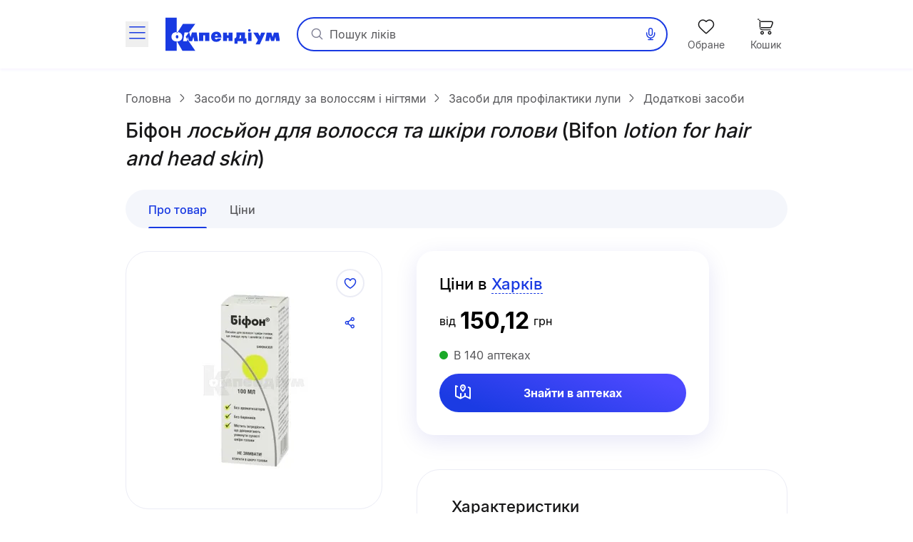

--- FILE ---
content_type: text/css
request_url: https://compendium.com.ua/_nuxt/DrugPriceAndActions.FCNyRobU.css
body_size: 76
content:
.drug-price-actions[data-v-50f99e2c]{margin-bottom:1.5rem;margin-left:-1.25rem;margin-right:-1.25rem;padding:1.5rem 1.25rem;position:relative;--tw-text-opacity:1;color:rgb(0 0 0/var(--tw-text-opacity,1))}@media (min-width:712px){.drug-price-actions[data-v-50f99e2c]{margin-bottom:0;margin-left:0;margin-right:0}}@media (min-width:968px){.drug-price-actions[data-v-50f99e2c]{max-width:410px;padding:2rem}}@media (min-width:1328px){.drug-price-actions[data-v-50f99e2c]{margin-bottom:2.25rem}}.drug-price-actions[data-v-50f99e2c]{border-radius:1.5rem;font-size:14px;font-weight:400;line-height:150%;--tw-shadow:0px 8px 32px 0 #0000b21a;--tw-shadow-colored:0px 8px 32px 0 var(--tw-shadow-color);box-shadow:var(--tw-ring-offset-shadow,0 0 #0000),var(--tw-ring-shadow,0 0 #0000),var(--tw-shadow)}@media (min-width:712px){.drug-price-actions[data-v-50f99e2c]{font-size:16px;font-weight:400;line-height:130%}}.drug-price-actions-light[data-v-50f99e2c]{--tw-bg-opacity:1;background-color:rgb(255 255 255/var(--tw-bg-opacity,1))}.drug-price-actions-dark[data-v-50f99e2c]{--tw-bg-opacity:1;background-color:rgb(242 246 255/var(--tw-bg-opacity,1))}


--- FILE ---
content_type: text/css
request_url: https://compendium.com.ua/_nuxt/prices.DUcNiEC9.css
body_size: -102
content:
.prices[data-v-163e0c7b]{display:flex}@media (min-width:712px){.prices--list[data-v-163e0c7b]{height:calc(100vh - var(--full-header-height))}}.prices--list-component[data-v-163e0c7b]{overflow-x:hidden;overflow-y:auto;width:100%}@media (min-width:968px){.prices--list-component[data-v-163e0c7b]{flex-shrink:0;width:520px}}@media (min-width:1328px){.prices--list-component[data-v-163e0c7b]{width:690px}}.prices--map[data-v-163e0c7b]{height:100vh;height:100dvh}


--- FILE ---
content_type: application/javascript; charset=utf-8
request_url: https://compendium.com.ua/_nuxt/DDrq4VIC.js
body_size: 81
content:
import{B as n}from"./D42jHVRG.js";import{G as r,o as t,s as i,B as a,c as o,d as l,A as c,p as d,z as g}from"./kn-iXAlJ.js";const p={__name:"PageTitle",props:{tag:{type:String,default:"h1"},isLargeIndent:Boolean},setup(s){return(e,u)=>(t(),i("div",{class:g([{"page-title--large":s.isLargeIndent},"page-title"]),"data-e2e":"components.sections.pageTitle"},[a(e.$slots,"left",{},void 0,!0),(t(),o(c(s.tag),{class:"page-title--h"},{default:l(()=>[a(e.$slots,"default",{},void 0,!0)]),_:3})),e.$slots.counter?(t(),o(n,{key:0,color:"gray",size:"lg",class:"page-title--total"},{default:l(()=>[a(e.$slots,"counter",{},void 0,!0)]),_:3})):d("",!0)],2))}},B=r(p,[["__scopeId","data-v-0a605d1c"]]);export{B as P};


--- FILE ---
content_type: application/javascript; charset=utf-8
request_url: https://compendium.com.ua/_nuxt/RLLhn-rY.js
body_size: 737
content:
const __vite__mapDeps=(i,m=__vite__mapDeps,d=(m.f||(m.f=["./BaWN1uCz.js","./kn-iXAlJ.js","./BN6heK0-.js","./entry.B8D0gOmn.css","./Notification.Cz1mML4K.css"])))=>i.map(i=>d[i]);
import{_ as f}from"./BN6heK0-.js";import{G as m,a as C,J as y,u as I,o as c,s as a,h as n,e as r,t as i,f as t,g as b,d as O,j as k}from"./kn-iXAlJ.js";function _(o){const e=o;e.__i18n=e.__i18n||[],e.__i18n.push({locale:"",resource:{uk:{notFoundInCity:{t:0,b:{t:2,i:[{t:3}],s:"Відсутній в аптеках вашого міста, але доступний в найближчих населених пунктах"}},pricesIn:{t:0,b:{t:2,i:[{t:3}],s:"Ціни в "}},priceInOtherCities:{t:0,b:{t:2,i:[{t:3}],s:"Ціни в містах поряд"}},inPharmacyOtherCities:{t:0,b:{t:2,i:[{t:3}],s:" інших містах"}}},ru:{notFoundInCity:{t:0,b:{t:2,i:[{t:3}],s:"Отсутствует в аптеках вашего города, но доступен в ближайших населенных пунктах"}},pricesIn:{t:0,b:{t:2,i:[{t:3}],s:"Цены в "}},priceInOtherCities:{t:0,b:{t:2,i:[{t:3}],s:"Цены в городах рядом"}},inPharmacyOtherCities:{t:0,b:{t:2,i:[{t:3}],s:" других городов"}}}}})}const v={key:0},A={class:"drug-price-action--city"},g={key:1},P={class:"drug-price-action--city"},d={__name:"PriceAndActionCity",props:{isOtherCities:Boolean},setup(o){const e=k(()=>f(()=>import("./BaWN1uCz.js"),__vite__mapDeps([0,1,2,3,4]),import.meta.url)),{locale:p,t:s}=C({useScope:"local"}),l=y(),u=I(),h=()=>{u.$patch({isAddressModalOpened:!0})};return(S,x)=>o.isOtherCities?(c(),a("div",g,[n("div",P,i(t(s)("priceInOtherCities")),1),b(t(e),{color:"warning",size:"sm",class:"mb-4"},{default:O(()=>[r(i(t(s)("notFoundInCity")),1)]),_:1})])):(c(),a("div",v,[n("div",A,[r(i(t(s)("pricesIn"))+" ",1),n("span",{onClick:h},i(t(l).city[t(p)]),1)])]))}};typeof _=="function"&&_(d);const V=m(d,[["__scopeId","data-v-6cf88aff"]]);export{V as default};


--- FILE ---
content_type: application/javascript; charset=utf-8
request_url: https://compendium.com.ua/_nuxt/BfwMPf97.js
body_size: 15451
content:
import{aq as Zo,x as qo,aF as qe,r as he,aG as Xo,w as be,f as bt,o as Gt,c as Xe,d as ge,B as Ye,s as Gn,A as Yo,aD as Ko,G as Go,a as Jo,l as Qo,h as ye,g as ts,_ as En,p as Tn,an as es}from"./kn-iXAlJ.js";/*!
 * OverlayScrollbars
 * Version: 2.10.1
 *
 * Copyright (c) Rene Haas | KingSora.
 * https://github.com/KingSora
 *
 * Released under the MIT license.
 */const pt=(t,e)=>{const{o:n,i:o,u:s}=t;let c=n,i;const u=(r,p)=>{const m=c,x=r,d=p||(o?!o(m,x):m!==x);return(d||s)&&(c=x,i=m),[c,d,i]};return[e?r=>u(e(c,i),r):u,r=>[c,!!r,i]]},ns=typeof window<"u"&&typeof HTMLElement<"u"&&!!window.document,ft=ns?window:{},Jn=Math.max,os=Math.min,Ke=Math.round,Oe=Math.abs,Dn=Math.sign,Qn=ft.cancelAnimationFrame,fn=ft.requestAnimationFrame,$e=ft.setTimeout,Ge=ft.clearTimeout,He=t=>typeof ft[t]<"u"?ft[t]:void 0,ss=He("MutationObserver"),Hn=He("IntersectionObserver"),Ae=He("ResizeObserver"),we=He("ScrollTimeline"),pn=t=>t===void 0,Ie=t=>t===null,$t=t=>typeof t=="number",ee=t=>typeof t=="string",yn=t=>typeof t=="boolean",gt=t=>typeof t=="function",At=t=>Array.isArray(t),_e=t=>typeof t=="object"&&!At(t)&&!Ie(t),vn=t=>{const e=!!t&&t.length,n=$t(e)&&e>-1&&e%1==0;return At(t)||!gt(t)&&n?e>0&&_e(t)?e-1 in t:!0:!1},ke=t=>!!t&&t.constructor===Object,Ee=t=>t instanceof HTMLElement,Me=t=>t instanceof Element;function X(t,e){if(vn(t))for(let n=0;n<t.length&&e(t[n],n,t)!==!1;n++);else t&&X(Object.keys(t),n=>e(t[n],n,t));return t}const to=(t,e)=>t.indexOf(e)>=0,Jt=(t,e)=>t.concat(e),tt=(t,e,n)=>(!ee(e)&&vn(e)?Array.prototype.push.apply(t,e):t.push(e),t),Mt=t=>Array.from(t||[]),mn=t=>At(t)?t:!ee(t)&&vn(t)?Mt(t):[t],Je=t=>!!t&&!t.length,Qe=t=>Mt(new Set(t)),mt=(t,e,n)=>{X(t,s=>s?s.apply(void 0,e||[]):!0),!n&&(t.length=0)},eo="paddingTop",no="paddingRight",oo="paddingLeft",so="paddingBottom",co="marginLeft",ro="marginRight",lo="marginBottom",io="overflowX",ao="overflowY",Pe="width",Le="height",Ht="visible",Lt="hidden",Bt="scroll",cs=t=>{const e=String(t||"");return e?e[0].toUpperCase()+e.slice(1):""},ze=(t,e,n,o)=>{if(t&&e){let s=!0;return X(n,c=>{const i=t[c],u=e[c];i!==u&&(s=!1)}),s}return!1},uo=(t,e)=>ze(t,e,["w","h"]),Se=(t,e)=>ze(t,e,["x","y"]),rs=(t,e)=>ze(t,e,["t","r","b","l"]),zt=()=>{},I=(t,...e)=>t.bind(0,...e),Ft=t=>{let e;const n=t?$e:fn,o=t?Ge:Qn;return[s=>{o(e),e=n(()=>s(),gt(t)?t():t)},()=>o(e)]},tn=(t,e)=>{const{_:n,p:o,v:s,S:c}=e||{};let i,u,l,a,r=zt;const p=function(_){r(),Ge(i),a=i=u=void 0,r=zt,t.apply(this,_)},m=b=>c&&u?c(u,b):b,x=()=>{r!==zt&&p(m(l)||l)},d=function(){const _=Mt(arguments),C=gt(n)?n():n;if($t(C)&&C>=0){const V=gt(o)?o():o,g=$t(V)&&V>=0,T=C>0?$e:fn,D=C>0?Ge:Qn,F=m(_)||_,E=p.bind(0,F);let v;r(),s&&!a?(E(),a=!0,v=T(()=>a=void 0,C)):(v=T(E,C),g&&!i&&(i=$e(x,V))),r=()=>D(v),u=l=F}else p(_)};return d.m=x,d},fo=(t,e)=>Object.prototype.hasOwnProperty.call(t,e),wt=t=>t?Object.keys(t):[],U=(t,e,n,o,s,c,i)=>{const u=[e,n,o,s,c,i];return(typeof t!="object"||Ie(t))&&!gt(t)&&(t={}),X(u,l=>{X(l,(a,r)=>{const p=l[r];if(t===p)return!0;const m=At(p);if(p&&ke(p)){const x=t[r];let d=x;m&&!At(x)?d=[]:!m&&!ke(x)&&(d={}),t[r]=U(d,p)}else t[r]=m?p.slice():p})}),t},po=(t,e)=>X(U({},t),(n,o,s)=>{n===void 0?delete s[o]:n&&ke(n)&&(s[o]=po(n))}),hn=t=>!wt(t).length,yo=(t,e,n)=>Jn(t,os(e,n)),Rt=t=>Qe((At(t)?t:(t||"").split(" ")).filter(e=>e)),bn=(t,e)=>t&&t.getAttribute(e),In=(t,e)=>t&&t.hasAttribute(e),kt=(t,e,n)=>{X(Rt(e),o=>{t&&t.setAttribute(o,String(n||""))})},xt=(t,e)=>{X(Rt(e),n=>t&&t.removeAttribute(n))},Re=(t,e)=>{const n=Rt(bn(t,e)),o=I(kt,t,e),s=(c,i)=>{const u=new Set(n);return X(Rt(c),l=>{u[i](l)}),Mt(u).join(" ")};return{O:c=>o(s(c,"delete")),$:c=>o(s(c,"add")),C:c=>{const i=Rt(c);return i.reduce((u,l)=>u&&n.includes(l),i.length>0)}}},vo=(t,e,n)=>(Re(t,e).O(n),I(gn,t,e,n)),gn=(t,e,n)=>(Re(t,e).$(n),I(vo,t,e,n)),Te=(t,e,n,o)=>(o?gn:vo)(t,e,n),wn=(t,e,n)=>Re(t,e).C(n),mo=t=>Re(t,"class"),ho=(t,e)=>{mo(t).O(e)},Sn=(t,e)=>(mo(t).$(e),I(ho,t,e)),bo=(t,e)=>{const n=e?Me(e)&&e:document;return n?Mt(n.querySelectorAll(t)):[]},ls=(t,e)=>{const n=e?Me(e)&&e:document;return n&&n.querySelector(t)},en=(t,e)=>Me(t)&&t.matches(e),go=t=>en(t,"body"),nn=t=>t?Mt(t.childNodes):[],Qt=t=>t&&t.parentElement,Nt=(t,e)=>Me(t)&&t.closest(e),on=t=>document.activeElement,is=(t,e,n)=>{const o=Nt(t,e),s=t&&ls(n,o),c=Nt(s,e)===o;return o&&s?o===t||s===t||c&&Nt(Nt(t,n),e)!==o:!1},Ut=t=>{X(mn(t),e=>{const n=Qt(e);e&&n&&n.removeChild(e)})},yt=(t,e)=>I(Ut,t&&e&&X(mn(e),n=>{n&&t.appendChild(n)})),Vt=t=>{const e=document.createElement("div");return kt(e,"class",t),e},wo=t=>{const e=Vt();return e.innerHTML=t.trim(),X(nn(e),n=>Ut(n))},Mn=(t,e)=>t.getPropertyValue(e)||t[e]||"",So=t=>{const e=t||0;return isFinite(e)?e:0},ve=t=>So(parseFloat(t||"")),sn=t=>Math.round(t*1e4)/1e4,xo=t=>`${sn(So(t))}px`;function te(t,e){t&&e&&X(e,(n,o)=>{try{const s=t.style,c=Ie(n)||yn(n)?"":$t(n)?xo(n):n;o.indexOf("--")===0?s.setProperty(o,c):s[o]=c}catch{}})}function Tt(t,e,n){const o=ee(e);let s=o?"":{};if(t){const c=ft.getComputedStyle(t,n)||t.style;s=o?Mn(c,e):Mt(e).reduce((i,u)=>(i[u]=Mn(c,u),i),s)}return s}const Pn=(t,e,n)=>{const o=e?`${e}-`:"",s=n?`-${n}`:"",c=`${o}top${s}`,i=`${o}right${s}`,u=`${o}bottom${s}`,l=`${o}left${s}`,a=Tt(t,[c,i,u,l]);return{t:ve(a[c]),r:ve(a[i]),b:ve(a[u]),l:ve(a[l])}},as=(t,e)=>`translate${_e(t)?`(${t.x},${t.y})`:`Y(${t})`}`,us=t=>!!(t.offsetWidth||t.offsetHeight||t.getClientRects().length),ds={w:0,h:0},Fe=(t,e)=>e?{w:e[`${t}Width`],h:e[`${t}Height`]}:ds,fs=t=>Fe("inner",t||ft),jt=I(Fe,"offset"),Co=I(Fe,"client"),De=I(Fe,"scroll"),xn=t=>{const e=parseFloat(Tt(t,Pe))||0,n=parseFloat(Tt(t,Le))||0;return{w:e-Ke(e),h:n-Ke(n)}},Ue=t=>t.getBoundingClientRect(),ps=t=>!!t&&us(t),cn=t=>!!(t&&(t[Le]||t[Pe])),Oo=(t,e)=>{const n=cn(t);return!cn(e)&&n},Ln=(t,e,n,o)=>{X(Rt(e),s=>{t&&t.removeEventListener(s,n,o)})},G=(t,e,n,o)=>{var s;const c=(s=o&&o.H)!=null?s:!0,i=o&&o.I||!1,u=o&&o.A||!1,l={passive:c,capture:i};return I(mt,Rt(e).map(a=>{const r=u?p=>{Ln(t,a,r,i),n&&n(p)}:n;return t&&t.addEventListener(a,r,l),I(Ln,t,a,r,i)}))},$o=t=>t.stopPropagation(),rn=t=>t.preventDefault(),Ao=t=>$o(t)||rn(t),Ct=(t,e)=>{const{x:n,y:o}=$t(e)?{x:e,y:e}:e||{};$t(n)&&(t.scrollLeft=n),$t(o)&&(t.scrollTop=o)},vt=t=>({x:t.scrollLeft,y:t.scrollTop}),_o=()=>({D:{x:0,y:0},M:{x:0,y:0}}),ys=(t,e)=>{const{D:n,M:o}=t,{w:s,h:c}=e,i=(p,m,x)=>{let d=Dn(p)*x,b=Dn(m)*x;if(d===b){const _=Oe(p),C=Oe(m);b=_>C?0:b,d=_<C?0:d}return d=d===b?0:d,[d+0,b+0]},[u,l]=i(n.x,o.x,s),[a,r]=i(n.y,o.y,c);return{D:{x:u,y:a},M:{x:l,y:r}}},zn=({D:t,M:e})=>{const n=(o,s)=>o===0&&o<=s;return{x:n(t.x,e.x),y:n(t.y,e.y)}},Rn=({D:t,M:e},n)=>{const o=(s,c,i)=>yo(0,1,(s-i)/(s-c)||0);return{x:o(t.x,e.x,n.x),y:o(t.y,e.y,n.y)}},ln=t=>{t&&t.focus&&t.focus({preventScroll:!0})},Fn=(t,e)=>{X(mn(e),t)},an=t=>{const e=new Map,n=(c,i)=>{if(c){const u=e.get(c);Fn(l=>{u&&u[l?"delete":"clear"](l)},i)}else e.forEach(u=>{u.clear()}),e.clear()},o=(c,i)=>{if(ee(c)){const a=e.get(c)||new Set;return e.set(c,a),Fn(r=>{gt(r)&&a.add(r)},i),I(n,c,i)}yn(i)&&i&&n();const u=wt(c),l=[];return X(u,a=>{const r=c[a];r&&tt(l,o(a,r))}),I(mt,l)},s=(c,i)=>{X(Mt(e.get(c)),u=>{i&&!Je(i)?u.apply(0,i):u()})};return o(t||{}),[o,n,s]},ko={},Eo={},vs=t=>{X(t,e=>X(e,(n,o)=>{ko[o]=e[o]}))},To=(t,e,n)=>wt(t).map(o=>{const{static:s,instance:c}=t[o],[i,u,l]=n||[],a=n?c:s;if(a){const r=n?a(i,u,e):a(e);return(l||Eo)[o]=r}}),ne=t=>Eo[t],ms="__osOptionsValidationPlugin",Zt="data-overlayscrollbars",xe="os-environment",me=`${xe}-scrollbar-hidden`,We=`${Zt}-initialize`,Ce="noClipping",Nn=`${Zt}-body`,It=Zt,hs="host",Et=`${Zt}-viewport`,bs=io,gs=ao,ws="arrange",Do="measuring",Ss="scrolling",Ho="scrollbarHidden",xs="noContent",un=`${Zt}-padding`,Vn=`${Zt}-content`,Cn="os-size-observer",Cs=`${Cn}-appear`,Os=`${Cn}-listener`,$s="os-trinsic-observer",As="os-theme-none",ht="os-scrollbar",_s=`${ht}-rtl`,ks=`${ht}-horizontal`,Es=`${ht}-vertical`,Io=`${ht}-track`,On=`${ht}-handle`,Ts=`${ht}-visible`,Ds=`${ht}-cornerless`,jn=`${ht}-interaction`,Bn=`${ht}-unusable`,dn=`${ht}-auto-hide`,Un=`${dn}-hidden`,Wn=`${ht}-wheel`,Hs=`${Io}-interactive`,Is=`${On}-interactive`,Ms="__osSizeObserverPlugin",Ps=(t,e)=>{const{T:n}=e,[o,s]=t("showNativeOverlaidScrollbars");return[o&&n.x&&n.y,s]},Wt=t=>t.indexOf(Ht)===0,Ls=(t,e)=>{const n=(s,c,i,u)=>{const l=s===Ht?Lt:s.replace(`${Ht}-`,""),a=Wt(s),r=Wt(i);return!c&&!u?Lt:a&&r?Ht:a?c&&u?l:c?Ht:Lt:c?l:r&&u?Ht:Lt},o={x:n(e.x,t.x,e.y,t.y),y:n(e.y,t.y,e.x,t.x)};return{k:o,R:{x:o.x===Bt,y:o.y===Bt}}},Mo="__osScrollbarsHidingPlugin",zs="__osClickScrollPlugin",Zn=t=>JSON.stringify(t,(e,n)=>{if(gt(n))throw 0;return n}),qn=(t,e)=>t?`${e}`.split(".").reduce((n,o)=>n&&fo(n,o)?n[o]:void 0,t):void 0,Rs={paddingAbsolute:!1,showNativeOverlaidScrollbars:!1,update:{elementEvents:[["img","load"]],debounce:[0,33],attributes:null,ignoreMutation:null},overflow:{x:"scroll",y:"scroll"},scrollbars:{theme:"os-theme-dark",visibility:"auto",autoHide:"never",autoHideDelay:1300,autoHideSuspend:!1,dragScroll:!0,clickScroll:!1,pointers:["mouse","touch","pen"]}},Po=(t,e)=>{const n={},o=Jt(wt(e),wt(t));return X(o,s=>{const c=t[s],i=e[s];if(_e(c)&&_e(i))U(n[s]={},Po(c,i)),hn(n[s])&&delete n[s];else if(fo(e,s)&&i!==c){let u=!0;if(At(c)||At(i))try{Zn(c)===Zn(i)&&(u=!1)}catch{}u&&(n[s]=i)}}),n},Xn=(t,e,n)=>o=>[qn(t,o),n||qn(e,o)!==void 0];let Lo;const Fs=()=>Lo,Ns=t=>{Lo=t};let Ze;const Vs=()=>{const t=(g,T,D)=>{yt(document.body,g),yt(document.body,g);const M=Co(g),F=jt(g),E=xn(T);return D&&Ut(g),{x:F.h-M.h+E.h,y:F.w-M.w+E.w}},e=g=>{let T=!1;const D=Sn(g,me);try{T=Tt(g,"scrollbar-width")==="none"||Tt(g,"display","::-webkit-scrollbar")==="none"}catch{}return D(),T},n=`.${xe}{scroll-behavior:auto!important;position:fixed;opacity:0;visibility:hidden;overflow:scroll;height:200px;width:200px;z-index:-1}.${xe} div{width:200%;height:200%;margin:10px 0}.${me}{scrollbar-width:none!important}.${me}::-webkit-scrollbar,.${me}::-webkit-scrollbar-corner{appearance:none!important;display:none!important;width:0!important;height:0!important}`,s=wo(`<div class="${xe}"><div></div><style>${n}</style></div>`)[0],c=s.firstChild,i=s.lastChild,u=Fs();u&&(i.nonce=u);const[l,,a]=an(),[r,p]=pt({o:t(s,c),i:Se},I(t,s,c,!0)),[m]=p(),x=e(s),d={x:m.x===0,y:m.y===0},b={elements:{host:null,padding:!x,viewport:g=>x&&go(g)&&g,content:!1},scrollbars:{slot:!0},cancel:{nativeScrollbarsOverlaid:!1,body:null}},_=U({},Rs),C=I(U,{},_),P=I(U,{},b),V={N:m,T:d,P:x,G:!!we,K:I(l,"r"),Z:P,tt:g=>U(b,g)&&P(),nt:C,ot:g=>U(_,g)&&C(),st:U({},b),et:U({},_)};if(xt(s,"style"),Ut(s),G(ft,"resize",()=>{a("r",[])}),gt(ft.matchMedia)&&!x&&(!d.x||!d.y)){const g=T=>{const D=ft.matchMedia(`(resolution: ${ft.devicePixelRatio}dppx)`);G(D,"change",()=>{T(),g(T)},{A:!0})};g(()=>{const[T,D]=r();U(V.N,T),a("r",[D])})}return V},_t=()=>(Ze||(Ze=Vs()),Ze),js=(t,e,n)=>{let o=!1;const s=n?new WeakMap:!1,c=()=>{o=!0},i=u=>{if(s&&n){const l=n.map(a=>{const[r,p]=a||[];return[p&&r?(u||bo)(r,t):[],p]});X(l,a=>X(a[0],r=>{const p=a[1],m=s.get(r)||[];if(t.contains(r)&&p){const d=G(r,p,b=>{o?(d(),s.delete(r)):e(b)});s.set(r,tt(m,d))}else mt(m),s.delete(r)}))}};return i(),[c,i]},Yn=(t,e,n,o)=>{let s=!1;const{ct:c,rt:i,lt:u,it:l,ut:a,_t:r}=o||{},p=tn(()=>s&&n(!0),{_:33,p:99}),[m,x]=js(t,p,u),d=c||[],b=i||[],_=Jt(d,b),C=(V,g)=>{if(!Je(g)){const T=a||zt,D=r||zt,M=[],F=[];let E=!1,v=!1;if(X(g,O=>{const{attributeName:w,target:L,type:N,oldValue:W,addedNodes:Z,removedNodes:B}=O,q=N==="attributes",j=N==="childList",J=t===L,H=q&&w,f=H&&bn(L,w||""),h=ee(f)?f:null,S=H&&W!==h,y=to(b,w)&&S;if(e&&(j||!J)){const A=q&&S,$=A&&l&&en(L,l),R=($?!T(L,w,W,h):!q||A)&&!D(O,!!$,t,o);X(Z,Y=>tt(M,Y)),X(B,Y=>tt(M,Y)),v=v||R}!e&&J&&S&&!T(L,w,W,h)&&(tt(F,w),E=E||y)}),x(O=>Qe(M).reduce((w,L)=>(tt(w,bo(O,L)),en(L,O)?tt(w,L):w),[])),e)return!V&&v&&n(!1),[!1];if(!Je(F)||E){const O=[Qe(F),E];return!V&&n.apply(0,O),O}}},P=new ss(I(C,!1));return[()=>(P.observe(t,{attributes:!0,attributeOldValue:!0,attributeFilter:_,subtree:e,childList:e,characterData:e}),s=!0,()=>{s&&(m(),P.disconnect(),s=!1)}),()=>{if(s)return p.m(),C(!0,P.takeRecords())}]},zo=(t,e,n)=>{const{dt:o}=n||{},s=ne(Ms),[c]=pt({o:!1,u:!0});return()=>{const i=[],l=wo(`<div class="${Cn}"><div class="${Os}"></div></div>`)[0],a=l.firstChild,r=p=>{const m=p instanceof ResizeObserverEntry;let x=!1,d=!1;if(m){const[b,,_]=c(p.contentRect),C=cn(b);d=Oo(b,_),x=!d&&!C}else d=p===!0;x||e({ft:!0,dt:d})};if(Ae){const p=new Ae(m=>r(m.pop()));p.observe(a),tt(i,()=>{p.disconnect()})}else if(s){const[p,m]=s(a,r,o);tt(i,Jt([Sn(l,Cs),G(l,"animationstart",p)],m))}else return zt;return I(mt,tt(i,yt(t,l)))}},Bs=(t,e)=>{let n;const o=l=>l.h===0||l.isIntersecting||l.intersectionRatio>0,s=Vt($s),[c]=pt({o:!1}),i=(l,a)=>{if(l){const r=c(o(l)),[,p]=r;return p&&!a&&e(r)&&[r]}},u=(l,a)=>i(a.pop(),l);return[()=>{const l=[];if(Hn)n=new Hn(I(u,!1),{root:t}),n.observe(s),tt(l,()=>{n.disconnect()});else{const a=()=>{const r=jt(s);i(r)};tt(l,zo(s,a)()),a()}return I(mt,tt(l,yt(t,s)))},()=>n&&u(!0,n.takeRecords())]},Us=(t,e,n,o)=>{let s,c,i,u,l,a;const r=`[${It}]`,p=`[${Et}]`,m=["id","class","style","open","wrap","cols","rows"],{vt:x,ht:d,U:b,gt:_,bt:C,L:P,wt:V,yt:g,St:T,Ot:D}=t,M=y=>Tt(y,"direction")==="rtl",F={$t:!1,F:M(x)},E=_t(),v=ne(Mo),[O]=pt({i:uo,o:{w:0,h:0}},()=>{const y=v&&v.V(t,e,F,E,n).X,$=!(V&&P)&&wn(d,It,Ce),k=!P&&g(ws),R=k&&vt(_),Y=R&&D(),st=T(Do,$),et=k&&y&&y()[0],at=De(b),z=xn(b);return et&&et(),Ct(_,R),Y&&Y(),$&&st(),{w:at.w+z.w,h:at.h+z.h}}),w=tn(o,{_:()=>s,p:()=>c,S(y,A){const[$]=y,[k]=A;return[Jt(wt($),wt(k)).reduce((R,Y)=>(R[Y]=$[Y]||k[Y],R),{})]}}),L=y=>{const A=M(x);U(y,{Ct:a!==A}),U(F,{F:A}),a=A},N=(y,A)=>{const[$,k]=y,R={xt:k};return U(F,{$t:$}),!A&&o(R),R},W=({ft:y,dt:A})=>{const k=!(y&&!A)&&E.P?w:o,R={ft:y||A,dt:A};L(R),k(R)},Z=(y,A)=>{const[,$]=O(),k={Ht:$};return L(k),$&&!A&&(y?o:w)(k),k},B=(y,A,$)=>{const k={Et:A};return L(k),A&&!$&&w(k),k},[q,j]=C?Bs(d,N):[],J=!P&&zo(d,W,{dt:!0}),[H,f]=Yn(d,!1,B,{rt:m,ct:m}),h=P&&Ae&&new Ae(y=>{const A=y[y.length-1].contentRect;W({ft:!0,dt:Oo(A,l)}),l=A}),S=tn(()=>{const[,y]=O();o({Ht:y})},{_:222,v:!0});return[()=>{h&&h.observe(d);const y=J&&J(),A=q&&q(),$=H(),k=E.K(R=>{R?w({zt:R}):S()});return()=>{h&&h.disconnect(),y&&y(),A&&A(),u&&u(),$(),k()}},({It:y,At:A,Dt:$})=>{const k={},[R]=y("update.ignoreMutation"),[Y,st]=y("update.attributes"),[et,at]=y("update.elementEvents"),[z,ct]=y("update.debounce"),dt=at||st,rt=A||$,lt=nt=>gt(R)&&R(nt);if(dt){i&&i(),u&&u();const[nt,ot]=Yn(C||b,!0,Z,{ct:Jt(m,Y||[]),lt:et,it:r,_t:(Q,K)=>{const{target:it,attributeName:ut}=Q;return(!K&&ut&&!P?is(it,r,p):!1)||!!Nt(it,`.${ht}`)||!!lt(Q)}});u=nt(),i=ot}if(ct)if(w.m(),At(z)){const nt=z[0],ot=z[1];s=$t(nt)&&nt,c=$t(ot)&&ot}else $t(z)?(s=z,c=!1):(s=!1,c=!1);if(rt){const nt=f(),ot=j&&j(),Q=i&&i();nt&&U(k,B(nt[0],nt[1],rt)),ot&&U(k,N(ot[0],rt)),Q&&U(k,Z(Q[0],rt))}return L(k),k},F]},Ro=(t,e)=>gt(e)?e.apply(0,t):e,Ws=(t,e,n,o)=>{const s=pn(o)?n:o;return Ro(t,s)||e.apply(0,t)},Fo=(t,e,n,o)=>{const s=pn(o)?n:o,c=Ro(t,s);return!!c&&(Ee(c)?c:e.apply(0,t))},Zs=(t,e)=>{const{nativeScrollbarsOverlaid:n,body:o}=e||{},{T:s,P:c,Z:i}=_t(),{nativeScrollbarsOverlaid:u,body:l}=i().cancel,a=n??u,r=pn(o)?l:o,p=(s.x||s.y)&&a,m=t&&(Ie(r)?!c:r);return!!p||!!m},qs=(t,e,n,o)=>{const s="--os-viewport-percent",c="--os-scroll-percent",i="--os-scroll-direction",{Z:u}=_t(),{scrollbars:l}=u(),{slot:a}=l,{vt:r,ht:p,U:m,Mt:x,gt:d,wt:b,L:_}=e,{scrollbars:C}=x?{}:t,{slot:P}=C||{},V=[],g=[],T=[],D=Fo([r,p,m],()=>_&&b?r:p,a,P),M=H=>{if(we){const f=new we({source:d,axis:H});return{kt:S=>{const y=S.Tt.animate({clear:["left"],[c]:[0,1]},{timeline:f});return()=>y.cancel()}}}},F={x:M("x"),y:M("y")},E=()=>{const{Rt:H,Vt:f}=n,h=(S,y)=>yo(0,1,S/(S+y)||0);return{x:h(f.x,H.x),y:h(f.y,H.y)}},v=(H,f,h)=>{const S=h?Sn:ho;X(H,y=>{S(y.Tt,f)})},O=(H,f)=>{X(H,h=>{const[S,y]=f(h);te(S,y)})},w=(H,f,h)=>{const S=yn(h),y=S?h:!0,A=S?!h:!0;y&&v(g,H,f),A&&v(T,H,f)},L=()=>{const H=E(),f=h=>S=>[S.Tt,{[s]:sn(h)+""}];O(g,f(H.x)),O(T,f(H.y))},N=()=>{if(!we){const{Lt:H}=n,f=Rn(H,vt(d)),h=S=>y=>[y.Tt,{[c]:sn(S)+""}];O(g,h(f.x)),O(T,h(f.y))}},W=()=>{const{Lt:H}=n,f=zn(H),h=S=>y=>[y.Tt,{[i]:S?"0":"1"}];O(g,h(f.x)),O(T,h(f.y))},Z=()=>{if(_&&!b){const{Rt:H,Lt:f}=n,h=zn(f),S=Rn(f,vt(d)),y=A=>{const{Tt:$}=A,k=Qt($)===m&&$,R=(Y,st,et)=>{const at=st*Y;return xo(et?at:-at)};return[k,k&&{transform:as({x:R(S.x,H.x,h.x),y:R(S.y,H.y,h.y)})}]};O(g,y),O(T,y)}},B=H=>{const f=H?"x":"y",S=Vt(`${ht} ${H?ks:Es}`),y=Vt(Io),A=Vt(On),$={Tt:S,Ut:y,Pt:A},k=F[f];return tt(H?g:T,$),tt(V,[yt(S,y),yt(y,A),I(Ut,S),k&&k.kt($),o($,w,H)]),$},q=I(B,!0),j=I(B,!1),J=()=>(yt(D,g[0].Tt),yt(D,T[0].Tt),I(mt,V));return q(),j(),[{Nt:L,qt:N,Bt:W,Ft:Z,jt:w,Yt:{Wt:g,Xt:q,Jt:I(O,g)},Gt:{Wt:T,Xt:j,Jt:I(O,T)}},J]},Xs=(t,e,n,o)=>(s,c,i)=>{const{ht:u,U:l,L:a,gt:r,Kt:p,Ot:m}=e,{Tt:x,Ut:d,Pt:b}=s,[_,C]=Ft(333),[P,V]=Ft(444),g=M=>{gt(r.scrollBy)&&r.scrollBy({behavior:"smooth",left:M.x,top:M.y})},T=()=>{const M="pointerup pointercancel lostpointercapture",F=`client${i?"X":"Y"}`,E=i?Pe:Le,v=i?"left":"top",O=i?"w":"h",w=i?"x":"y",L=(W,Z)=>B=>{const{Rt:q}=n,j=jt(d)[O]-jt(b)[O],H=Z*B/j*q[w];Ct(r,{[w]:W+H})},N=[];return G(d,"pointerdown",W=>{const Z=Nt(W.target,`.${On}`)===b,B=Z?b:d,q=t.scrollbars,j=q[Z?"dragScroll":"clickScroll"],{button:J,isPrimary:H,pointerType:f}=W,{pointers:h}=q;if(J===0&&H&&j&&(h||[]).includes(f)){mt(N),V();const y=!Z&&(W.shiftKey||j==="instant"),A=I(Ue,b),$=I(Ue,d),k=(K,it)=>(K||A())[v]-(it||$())[v],R=Ke(Ue(r)[E])/jt(r)[O]||1,Y=L(vt(r)[w],1/R),st=W[F],et=A(),at=$(),z=et[E],ct=k(et,at)+z/2,dt=st-at[v],rt=Z?0:dt-ct,lt=K=>{mt(Q),B.releasePointerCapture(K.pointerId)},nt=Z||y,ot=m(),Q=[G(p,M,lt),G(p,"selectstart",K=>rn(K),{H:!1}),G(d,M,lt),nt&&G(d,"pointermove",K=>Y(rt+(K[F]-st))),nt&&(()=>{const K=vt(r);ot();const it=vt(r),ut={x:it.x-K.x,y:it.y-K.y};(Oe(ut.x)>3||Oe(ut.y)>3)&&(m(),Ct(r,K),g(ut),P(ot))})];if(B.setPointerCapture(W.pointerId),y)Y(rt);else if(!Z){const K=ne(zs);if(K){const it=K(Y,rt,z,ut=>{ut?ot():tt(Q,ot)});tt(Q,it),tt(N,I(it,!0))}}}})};let D=!0;return I(mt,[G(b,"pointermove pointerleave",o),G(x,"pointerenter",()=>{c(jn,!0)}),G(x,"pointerleave pointercancel",()=>{c(jn,!1)}),!a&&G(x,"mousedown",()=>{const M=on();(In(M,Et)||In(M,It)||M===document.body)&&$e(I(ln,l),25)}),G(x,"wheel",M=>{const{deltaX:F,deltaY:E,deltaMode:v}=M;D&&v===0&&Qt(x)===u&&g({x:F,y:E}),D=!1,c(Wn,!0),_(()=>{D=!0,c(Wn)}),rn(M)},{H:!1,I:!0}),G(x,"pointerdown",I(G,p,"click",Ao,{A:!0,I:!0,H:!1}),{I:!0}),T(),C,V])},Ys=(t,e,n,o,s,c)=>{let i,u,l,a,r,p=zt,m=0;const x=["mouse","pen"],d=f=>x.includes(f.pointerType),[b,_]=Ft(),[C,P]=Ft(100),[V,g]=Ft(100),[T,D]=Ft(()=>m),[M,F]=qs(t,s,o,Xs(e,s,o,f=>d(f)&&q())),{ht:E,Qt:v,wt:O}=s,{jt:w,Nt:L,qt:N,Bt:W,Ft:Z}=M,B=(f,h)=>{if(D(),f)w(Un);else{const S=I(w,Un,!0);m>0&&!h?T(S):S()}},q=()=>{(l?!i:!a)&&(B(!0),C(()=>{B(!1)}))},j=f=>{w(dn,f,!0),w(dn,f,!1)},J=f=>{d(f)&&(i=l,l&&B(!0))},H=[D,P,g,_,()=>p(),G(E,"pointerover",J,{A:!0}),G(E,"pointerenter",J),G(E,"pointerleave",f=>{d(f)&&(i=!1,l&&B(!1))}),G(E,"pointermove",f=>{d(f)&&u&&q()}),G(v,"scroll",f=>{b(()=>{N(),q()}),c(f),Z()})];return[()=>I(mt,tt(H,F())),({It:f,Dt:h,Zt:S,tn:y})=>{const{nn:A,sn:$,en:k,cn:R}=y||{},{Ct:Y,dt:st}=S||{},{F:et}=n,{T:at}=_t(),{k:z,rn:ct}=o,[dt,rt]=f("showNativeOverlaidScrollbars"),[lt,nt]=f("scrollbars.theme"),[ot,Q]=f("scrollbars.visibility"),[K,it]=f("scrollbars.autoHide"),[ut,qt]=f("scrollbars.autoHideSuspend"),[oe]=f("scrollbars.autoHideDelay"),[se,ce]=f("scrollbars.dragScroll"),[Pt,Xt]=f("scrollbars.clickScroll"),[re,Ne]=f("overflow"),Ve=st&&!h,je=ct.x||ct.y,St=A||$||R||Y||h,Be=k||Q||Ne,le=dt&&at.x&&at.y,ie=(Dt,Yt,Kt)=>{const ae=Dt.includes(Bt)&&(ot===Ht||ot==="auto"&&Yt===Bt);return w(Ts,ae,Kt),ae};if(m=oe,Ve&&(ut&&je?(j(!1),p(),V(()=>{p=G(v,"scroll",I(j,!0),{A:!0})})):j(!0)),rt&&w(As,le),nt&&(w(r),w(lt,!0),r=lt),qt&&!ut&&j(!0),it&&(u=K==="move",l=K==="leave",a=K==="never",B(a,!0)),ce&&w(Is,se),Xt&&w(Hs,!!Pt),Be){const Dt=ie(re.x,z.x,!0),Yt=ie(re.y,z.y,!1);w(Ds,!(Dt&&Yt))}St&&(N(),L(),Z(),R&&W(),w(Bn,!ct.x,!0),w(Bn,!ct.y,!1),w(_s,et&&!O))},{},M]},Ks=t=>{const e=_t(),{Z:n,P:o}=e,{elements:s}=n(),{padding:c,viewport:i,content:u}=s,l=Ee(t),a=l?{}:t,{elements:r}=a,{padding:p,viewport:m,content:x}=r||{},d=l?t:a.target,b=go(d),_=d.ownerDocument,C=_.documentElement,P=()=>_.defaultView||ft,V=I(Ws,[d]),g=I(Fo,[d]),T=I(Vt,""),D=I(V,T,i),M=I(g,T,u),F=z=>{const ct=jt(z),dt=De(z),rt=Tt(z,io),lt=Tt(z,ao);return dt.w-ct.w>0&&!Wt(rt)||dt.h-ct.h>0&&!Wt(lt)},E=D(m),v=E===d,O=v&&b,w=!v&&M(x),L=!v&&E===w,N=O?C:E,W=O?N:d,Z=!v&&g(T,c,p),B=!L&&w,q=[B,N,Z,W].map(z=>Ee(z)&&!Qt(z)&&z),j=z=>z&&to(q,z),J=!j(N)&&F(N)?N:d,H=O?C:N,h={vt:d,ht:W,U:N,ln:Z,bt:B,gt:H,Qt:O?_:N,an:b?C:J,Kt:_,wt:b,Mt:l,L:v,un:P,yt:z=>wn(N,Et,z),St:(z,ct)=>Te(N,Et,z,ct),Ot:()=>Te(H,Et,Ss,!0)},{vt:S,ht:y,ln:A,U:$,bt:k}=h,R=[()=>{xt(y,[It,We]),xt(S,We),b&&xt(C,[We,It])}];let Y=nn([k,$,A,y,S].find(z=>z&&!j(z)));const st=O?S:k||$,et=I(mt,R);return[h,()=>{const z=P(),ct=on(),dt=Q=>{yt(Qt(Q),nn(Q)),Ut(Q)},rt=Q=>G(Q,"focusin focusout focus blur",Ao,{I:!0,H:!1}),lt="tabindex",nt=bn($,lt),ot=rt(ct);return kt(y,It,v?"":hs),kt(A,un,""),kt($,Et,""),kt(k,Vn,""),v||(kt($,lt,nt||"-1"),b&&kt(C,Nn,"")),yt(st,Y),yt(y,A),yt(A||y,!v&&$),yt($,k),tt(R,[ot,()=>{const Q=on(),K=j($),it=K&&Q===$?S:Q,ut=rt(it);xt(A,un),xt(k,Vn),xt($,Et),b&&xt(C,Nn),nt?kt($,lt,nt):xt($,lt),j(k)&&dt(k),K&&dt($),j(A)&&dt(A),ln(it),ut()}]),o&&!v&&(gn($,Et,Ho),tt(R,I(xt,$,Et))),ln(!v&&b&&ct===S&&z.top===z?$:ct),ot(),Y=0,et},et]},Gs=({bt:t})=>({Zt:e,_n:n,Dt:o})=>{const{xt:s}=e||{},{$t:c}=n;t&&(s||o)&&te(t,{[Le]:c&&"100%"})},Js=({ht:t,ln:e,U:n,L:o},s)=>{const[c,i]=pt({i:rs,o:Pn()},I(Pn,t,"padding",""));return({It:u,Zt:l,_n:a,Dt:r})=>{let[p,m]=i(r);const{P:x}=_t(),{ft:d,Ht:b,Ct:_}=l||{},{F:C}=a,[P,V]=u("paddingAbsolute");(d||m||(r||b))&&([p,m]=c(r));const T=!o&&(V||_||m);if(T){const D=!P||!e&&!x,M=p.r+p.l,F=p.t+p.b,E={[ro]:D&&!C?-M:0,[lo]:D?-F:0,[co]:D&&C?-M:0,top:D?-p.t:0,right:D?C?-p.r:"auto":0,left:D?C?"auto":-p.l:0,[Pe]:D&&`calc(100% + ${M}px)`},v={[eo]:D?p.t:0,[no]:D?p.r:0,[so]:D?p.b:0,[oo]:D?p.l:0};te(e||n,E),te(n,v),U(s,{ln:p,dn:!D,j:e?v:U({},E,v)})}return{fn:T}}},Qs=(t,e)=>{const n=_t(),{ht:o,ln:s,U:c,L:i,Qt:u,gt:l,wt:a,St:r,un:p}=t,{P:m}=n,x=a&&i,d=I(Jn,0),b={display:()=>!1,direction:f=>f!=="ltr",flexDirection:f=>f.endsWith("-reverse"),writingMode:f=>f!=="horizontal-tb"},_=wt(b),C={i:uo,o:{w:0,h:0}},P={i:Se,o:{}},V=f=>{r(Do,!x&&f)},g=f=>{if(!_.some(st=>{const et=f[st];return et&&b[st](et)}))return{D:{x:0,y:0},M:{x:1,y:1}};V(!0);const S=vt(l),y=r(xs,!0),A=G(u,Bt,st=>{const et=vt(l);st.isTrusted&&et.x===S.x&&et.y===S.y&&$o(st)},{I:!0,A:!0});Ct(l,{x:0,y:0}),y();const $=vt(l),k=De(l);Ct(l,{x:k.w,y:k.h});const R=vt(l);Ct(l,{x:R.x-$.x<1&&-k.w,y:R.y-$.y<1&&-k.h});const Y=vt(l);return Ct(l,S),fn(()=>A()),{D:$,M:Y}},T=(f,h)=>{const S=ft.devicePixelRatio%1!==0?1:0,y={w:d(f.w-h.w),h:d(f.h-h.h)};return{w:y.w>S?y.w:0,h:y.h>S?y.h:0}},[D,M]=pt(C,I(xn,c)),[F,E]=pt(C,I(De,c)),[v,O]=pt(C),[w]=pt(P),[L,N]=pt(C),[W]=pt(P),[Z]=pt({i:(f,h)=>ze(f,h,_),o:{}},()=>ps(c)?Tt(c,_):{}),[B,q]=pt({i:(f,h)=>Se(f.D,h.D)&&Se(f.M,h.M),o:_o()}),j=ne(Mo),J=(f,h)=>`${h?bs:gs}${cs(f)}`,H=f=>{const h=y=>[Ht,Lt,Bt].map(A=>J(A,y)),S=h(!0).concat(h()).join(" ");r(S),r(wt(f).map(y=>J(f[y],y==="x")).join(" "),!0)};return({It:f,Zt:h,_n:S,Dt:y},{fn:A})=>{const{ft:$,Ht:k,Ct:R,dt:Y,zt:st}=h||{},et=j&&j.V(t,e,S,n,f),{W:at,X:z,J:ct}=et||{},[dt,rt]=Ps(f,n),[lt,nt]=f("overflow"),ot=Wt(lt.x),Q=Wt(lt.y),K=!0;let it=M(y),ut=E(y),qt=O(y),oe=N(y);rt&&m&&r(Ho,!dt);{wn(o,It,Ce)&&V(!0);const[_n]=z?z():[],[ue]=it=D(y),[de]=ut=F(y),fe=Co(c),pe=x&&fs(p()),Wo={w:d(de.w+ue.w),h:d(de.h+ue.h)},kn={w:d((pe?pe.w:fe.w+d(fe.w-de.w))+ue.w),h:d((pe?pe.h:fe.h+d(fe.h-de.h))+ue.h)};_n&&_n(),oe=L(kn),qt=v(T(Wo,kn),y)}const[se,ce]=oe,[Pt,Xt]=qt,[re,Ne]=ut,[Ve,je]=it,[St,Be]=w({x:Pt.w>0,y:Pt.h>0}),le=ot&&Q&&(St.x||St.y)||ot&&St.x&&!St.y||Q&&St.y&&!St.x,ie=A||R||st||je||Ne||ce||Xt||nt||rt||K,Dt=Ls(St,lt),[Yt,Kt]=W(Dt.k),[ae,jo]=Z(y),An=R||Y||jo||Be||y,[Bo,Uo]=An?B(g(ae),y):q();return ie&&(Kt&&H(Dt.k),ct&&at&&te(c,ct(Dt,S,at(Dt,re,Ve)))),V(!1),Te(o,It,Ce,le),Te(s,un,Ce,le),U(e,{k:Yt,Vt:{x:se.w,y:se.h},Rt:{x:Pt.w,y:Pt.h},rn:St,Lt:ys(Bo,Pt)}),{en:Kt,nn:ce,sn:Xt,cn:Uo||Xt,pn:An}}},tc=t=>{const[e,n,o]=Ks(t),s={ln:{t:0,r:0,b:0,l:0},dn:!1,j:{[ro]:0,[lo]:0,[co]:0,[eo]:0,[no]:0,[so]:0,[oo]:0},Vt:{x:0,y:0},Rt:{x:0,y:0},k:{x:Lt,y:Lt},rn:{x:!1,y:!1},Lt:_o()},{vt:c,gt:i,L:u,Ot:l}=e,{P:a,T:r}=_t(),p=!a&&(r.x||r.y),m=[Gs(e),Js(e,s),Qs(e,s)];return[n,x=>{const d={},_=p&&vt(i),C=_&&l();return X(m,P=>{U(d,P(x,d)||{})}),Ct(i,_),C&&C(),!u&&Ct(c,0),d},s,e,o]},ec=(t,e,n,o,s)=>{let c=!1;const i=Xn(e,{}),[u,l,a,r,p]=tc(t),[m,x,d]=Us(r,a,i,g=>{V({},g)}),[b,_,,C]=Ys(t,e,d,a,r,s),P=g=>wt(g).some(T=>!!g[T]),V=(g,T)=>{if(n())return!1;const{vn:D,Dt:M,At:F,hn:E}=g,v=D||{},O=!!M||!c,w={It:Xn(e,v,O),vn:v,Dt:O};if(E)return _(w),!1;const L=T||x(U({},w,{At:F})),N=l(U({},w,{_n:d,Zt:L}));_(U({},w,{Zt:L,tn:N}));const W=P(L),Z=P(N),B=W||Z||!hn(v)||O;return c=!0,B&&o(g,{Zt:L,tn:N}),B};return[()=>{const{an:g,gt:T,Ot:D}=r,M=vt(g),F=[m(),u(),b()],E=D();return Ct(T,M),E(),I(mt,F)},V,()=>({gn:d,bn:a}),{wn:r,yn:C},p]},$n=new WeakMap,nc=(t,e)=>{$n.set(t,e)},oc=t=>{$n.delete(t)},No=t=>$n.get(t),Ot=(t,e,n)=>{const{nt:o}=_t(),s=Ee(t),c=s?t:t.target,i=No(c);if(e&&!i){let u=!1;const l=[],a={},r=v=>{const O=po(v),w=ne(ms);return w?w(O,!0):O},p=U({},o(),r(e)),[m,x,d]=an(),[b,_,C]=an(n),P=(v,O)=>{C(v,O),d(v,O)},[V,g,T,D,M]=ec(t,p,()=>u,({vn:v,Dt:O},{Zt:w,tn:L})=>{const{ft:N,Ct:W,xt:Z,Ht:B,Et:q,dt:j}=w,{nn:J,sn:H,en:f,cn:h}=L;P("updated",[E,{updateHints:{sizeChanged:!!N,directionChanged:!!W,heightIntrinsicChanged:!!Z,overflowEdgeChanged:!!J,overflowAmountChanged:!!H,overflowStyleChanged:!!f,scrollCoordinatesChanged:!!h,contentMutation:!!B,hostMutation:!!q,appear:!!j},changedOptions:v||{},force:!!O}])},v=>P("scroll",[E,v])),F=v=>{oc(c),mt(l),u=!0,P("destroyed",[E,v]),x(),_()},E={options(v,O){if(v){const w=O?o():{},L=Po(p,U(w,r(v)));hn(L)||(U(p,L),g({vn:L}))}return U({},p)},on:b,off:(v,O)=>{v&&O&&_(v,O)},state(){const{gn:v,bn:O}=T(),{F:w}=v,{Vt:L,Rt:N,k:W,rn:Z,ln:B,dn:q,Lt:j}=O;return U({},{overflowEdge:L,overflowAmount:N,overflowStyle:W,hasOverflow:Z,scrollCoordinates:{start:j.D,end:j.M},padding:B,paddingAbsolute:q,directionRTL:w,destroyed:u})},elements(){const{vt:v,ht:O,ln:w,U:L,bt:N,gt:W,Qt:Z}=D.wn,{Yt:B,Gt:q}=D.yn,j=H=>{const{Pt:f,Ut:h,Tt:S}=H;return{scrollbar:S,track:h,handle:f}},J=H=>{const{Wt:f,Xt:h}=H,S=j(f[0]);return U({},S,{clone:()=>{const y=j(h());return g({hn:!0}),y}})};return U({},{target:v,host:O,padding:w||L,viewport:L,content:N||L,scrollOffsetElement:W,scrollEventElement:Z,scrollbarHorizontal:J(B),scrollbarVertical:J(q)})},update:v=>g({Dt:v,At:!0}),destroy:I(F,!1),plugin:v=>a[wt(v)[0]]};return tt(l,[M]),nc(c,E),To(ko,Ot,[E,m,a]),Zs(D.wn.wt,!s&&t.cancel)?(F(!0),E):(tt(l,V()),P("initialized",[E]),E.update(),E)}return i};Ot.plugin=t=>{const e=At(t),n=e?t:[t],o=n.map(s=>To(s,Ot)[0]);return vs(n),e?o:o[0]};Ot.valid=t=>{const e=t&&t.elements,n=gt(e)&&e();return ke(n)&&!!No(n.target)};Ot.env=()=>{const{N:t,T:e,P:n,G:o,st:s,et:c,Z:i,tt:u,nt:l,ot:a}=_t();return U({},{scrollbarsSize:t,scrollbarsOverlaid:e,scrollbarsHiding:n,scrollTimeline:o,staticDefaultInitialization:s,staticDefaultOptions:c,getDefaultInitialization:i,setDefaultInitialization:u,getDefaultOptions:l,setDefaultOptions:a})};Ot.nonce=Ns;const sc=()=>{if(typeof window>"u"){const a=()=>{};return[a,a]}let t,e;const n=window,o=typeof n.requestIdleCallback=="function",s=n.requestAnimationFrame,c=n.cancelAnimationFrame,i=o?n.requestIdleCallback:s,u=o?n.cancelIdleCallback:c,l=()=>{u(t),c(e)};return[(a,r)=>{l(),t=i(o?()=>{l(),e=s(a)}:a,typeof r=="object"?r:{timeout:2233})},l]},cc=t=>{let e=null,n,o,s;const c=qe(t||{}),[i,u]=sc();return be(()=>{var l;return bt((l=c.value)==null?void 0:l.defer)},l=>{s=l},{deep:!0,immediate:!0}),be(()=>{var l;return bt((l=c.value)==null?void 0:l.options)},l=>{n=l,Ot.valid(e)&&e.options(n||{},!0)},{deep:!0,immediate:!0}),be(()=>{var l;return bt((l=c.value)==null?void 0:l.events)},l=>{o=l,Ot.valid(e)&&e.on(o||{},!0)},{deep:!0,immediate:!0}),Ko(()=>{u(),e==null||e.destroy()}),[l=>{if(Ot.valid(e))return e;const a=()=>e=Ot(l,n||{},o||{});s?i(a,s):a()},()=>e]},rc=Zo({__name:"OverlayScrollbarsComponent",props:{element:{type:[String,Object],default:"div"},options:{type:Object},events:{type:Object},defer:{type:[Boolean,Object]}},emits:["osInitialized","osUpdated","osDestroyed","osScroll"],setup(t,{expose:e,emit:n}){const o=t,s={initialized:"osInitialized",updated:"osUpdated",destroyed:"osDestroyed",scroll:"osScroll"},{element:c,options:i,events:u,defer:l}=qo(o),a=qe(null),r=qe(null),p=he(),[m,x]=cc({options:i,events:p,defer:l});return e({osInstance:x,getElement:()=>a.value}),Xo(d=>{const{value:b}=a,{value:_}=r;b&&(m(c.value==="body"?{target:b,cancel:{body:null}}:{target:b,elements:{viewport:_,content:_}}),d(()=>{var C;return(C=x())==null?void 0:C.destroy()}))}),be(()=>bt(u),d=>{const b=d||{};p.value=Object.keys(s).reduce((_,C)=>{const P=b[C];return _[C]=[(...V)=>n(s[C],...V),...(Array.isArray(P)?P:[P]).filter(Boolean)],_},{})},{deep:!0,immediate:!0}),(d,b)=>(Gt(),Xe(Yo(bt(c)),{"data-overlayscrollbars-initialize":"",ref_key:"elementRef",ref:a},{default:ge(()=>[bt(c)==="body"?Ye(d.$slots,"default",{key:0}):(Gt(),Gn("div",{key:1,"data-overlayscrollbars-contents":"",ref_key:"slotRef",ref:r},[Ye(d.$slots,"default")],512))]),_:3},512))}});function Kn(t){const e=t;e.__i18n=e.__i18n||[],e.__i18n.push({locale:"",resource:{uk:{next:{t:0,b:{t:2,i:[{t:3}],s:"Наступний"}},prev:{t:0,b:{t:2,i:[{t:3}],s:"Попередній"}}},ru:{next:{t:0,b:{t:2,i:[{t:3}],s:"Следующий"}},prev:{t:0,b:{t:2,i:[{t:3}],s:"Предыдущий"}}}}})}const lc={class:"overflow-box"},ic={class:"slider-wrapper"},Vo={__name:"Slider",props:{isPadding:Boolean},setup(t){const{t:e}=Jo({useScope:"local"}),n=t,o=Qo(()=>({"--custom-padding-axis":n.isPadding?"1.25rem":"0rem"})),s=he(null),c=he(!1),i=he(!0),u=a=>{var m,x,d;const r=(d=(x=(m=s.value)==null?void 0:m.osInstance())==null?void 0:x.elements())==null?void 0:d.viewport;if(!r)return;const p=(a==="left"?-1:1)*(r.clientWidth/2);r.scrollTo({left:r.scrollLeft+p,behavior:"smooth"})},l=a=>{const r=a.elements().viewport;r&&(c.value=r.scrollLeft>0,i.value=r.scrollLeft<r.scrollWidth-r.clientWidth)};return(a,r)=>(Gt(),Gn("div",{style:es(bt(o)),class:"slider","data-e2e":"ui.slider"},[ye("div",lc,[ts(bt(rc),{ref_key:"osInstance",ref:s,class:"slider-wrapper-overflow",defer:"",options:{overflow:{x:"scroll",y:"hidden"},scrollbars:{clickScroll:!0}},onOsInitialized:l,onOsScroll:l},{default:ge(()=>[ye("div",ic,[Ye(a.$slots,"default",{},void 0,!0)])]),_:3},512)]),bt(c)?(Gt(),Xe(En,{key:0,title:bt(e)("prev"),color:"white",outlined:"",class:"slider--btn slider--btn-left",onClick:r[0]||(r[0]=p=>u("left"))},{left:ge(()=>r[2]||(r[2]=[ye("i",{class:"icon-arrow-sm-left slider--btn-icon"},null,-1)])),_:1},8,["title"])):Tn("",!0),bt(i)?(Gt(),Xe(En,{key:1,title:bt(e)("next"),color:"white",outlined:"",class:"slider--btn slider--btn-right",onClick:r[1]||(r[1]=p=>u("right"))},{left:ge(()=>r[3]||(r[3]=[ye("i",{class:"icon-arrow-sm-right slider--btn-icon"},null,-1)])),_:1},8,["title"])):Tn("",!0)],4))}};typeof Kn=="function"&&Kn(Vo);const uc=Go(Vo,[["__scopeId","data-v-79278ebe"]]);export{uc as S};


--- FILE ---
content_type: application/javascript; charset=utf-8
request_url: https://compendium.com.ua/_nuxt/Ca1pmuQL.js
body_size: 30099
content:
import{r as G,b4 as Te,al as xe,w as Ee,am as Ce,m as fe,n as Pe,aK as N,b5 as je,l as We,o as qe,s as Ye}from"./kn-iXAlJ.js";function ge(t){return t!==null&&typeof t=="object"&&"constructor"in t&&t.constructor===Object}function ue(t,e){t===void 0&&(t={}),e===void 0&&(e={}),Object.keys(e).forEach(i=>{typeof t[i]>"u"?t[i]=e[i]:ge(e[i])&&ge(t[i])&&Object.keys(e[i]).length>0&&ue(t[i],e[i])})}const Me={body:{},addEventListener(){},removeEventListener(){},activeElement:{blur(){},nodeName:""},querySelector(){return null},querySelectorAll(){return[]},getElementById(){return null},createEvent(){return{initEvent(){}}},createElement(){return{children:[],childNodes:[],style:{},setAttribute(){},getElementsByTagName(){return[]}}},createElementNS(){return{}},importNode(){return null},location:{hash:"",host:"",hostname:"",href:"",origin:"",pathname:"",protocol:"",search:""}};function R(){const t=typeof document<"u"?document:{};return ue(t,Me),t}const Xe={document:Me,navigator:{userAgent:""},location:{hash:"",host:"",hostname:"",href:"",origin:"",pathname:"",protocol:"",search:""},history:{replaceState(){},pushState(){},go(){},back(){}},CustomEvent:function(){return this},addEventListener(){},removeEventListener(){},getComputedStyle(){return{getPropertyValue(){return""}}},Image(){},Date(){},screen:{},setTimeout(){},clearTimeout(){},matchMedia(){return{}},requestAnimationFrame(t){return typeof setTimeout>"u"?(t(),null):setTimeout(t,0)},cancelAnimationFrame(t){typeof setTimeout>"u"||clearTimeout(t)}};function _(){const t=typeof window<"u"?window:{};return ue(t,Xe),t}function Ue(t){return t===void 0&&(t=""),t.trim().split(" ").filter(e=>!!e.trim())}function Ke(t){const e=t;Object.keys(e).forEach(i=>{try{e[i]=null}catch{}try{delete e[i]}catch{}})}function ae(t,e){return e===void 0&&(e=0),setTimeout(t,e)}function X(){return Date.now()}function Qe(t){const e=_();let i;return e.getComputedStyle&&(i=e.getComputedStyle(t,null)),!i&&t.currentStyle&&(i=t.currentStyle),i||(i=t.style),i}function Ze(t,e){e===void 0&&(e="x");const i=_();let s,n,r;const o=Qe(t);return i.WebKitCSSMatrix?(n=o.transform||o.webkitTransform,n.split(",").length>6&&(n=n.split(", ").map(l=>l.replace(",",".")).join(", ")),r=new i.WebKitCSSMatrix(n==="none"?"":n)):(r=o.MozTransform||o.OTransform||o.MsTransform||o.msTransform||o.transform||o.getPropertyValue("transform").replace("translate(","matrix(1, 0, 0, 1,"),s=r.toString().split(",")),e==="x"&&(i.WebKitCSSMatrix?n=r.m41:s.length===16?n=parseFloat(s[12]):n=parseFloat(s[4])),e==="y"&&(i.WebKitCSSMatrix?n=r.m42:s.length===16?n=parseFloat(s[13]):n=parseFloat(s[5])),n||0}function W(t){return typeof t=="object"&&t!==null&&t.constructor&&Object.prototype.toString.call(t).slice(8,-1)==="Object"}function Je(t){return typeof window<"u"&&typeof window.HTMLElement<"u"?t instanceof HTMLElement:t&&(t.nodeType===1||t.nodeType===11)}function D(){const t=Object(arguments.length<=0?void 0:arguments[0]),e=["__proto__","constructor","prototype"];for(let i=1;i<arguments.length;i+=1){const s=i<0||arguments.length<=i?void 0:arguments[i];if(s!=null&&!Je(s)){const n=Object.keys(Object(s)).filter(r=>e.indexOf(r)<0);for(let r=0,o=n.length;r<o;r+=1){const l=n[r],a=Object.getOwnPropertyDescriptor(s,l);a!==void 0&&a.enumerable&&(W(t[l])&&W(s[l])?s[l].__swiper__?t[l]=s[l]:D(t[l],s[l]):!W(t[l])&&W(s[l])?(t[l]={},s[l].__swiper__?t[l]=s[l]:D(t[l],s[l])):t[l]=s[l])}}}return t}function q(t,e,i){t.style.setProperty(e,i)}function Ie(t){let{swiper:e,targetPosition:i,side:s}=t;const n=_(),r=-e.translate;let o=null,l;const a=e.params.speed;e.wrapperEl.style.scrollSnapType="none",n.cancelAnimationFrame(e.cssModeFrameID);const c=i>r?"next":"prev",d=(g,m)=>c==="next"&&g>=m||c==="prev"&&g<=m,u=()=>{l=new Date().getTime(),o===null&&(o=l);const g=Math.max(Math.min((l-o)/a,1),0),m=.5-Math.cos(g*Math.PI)/2;let h=r+m*(i-r);if(d(h,i)&&(h=i),e.wrapperEl.scrollTo({[s]:h}),d(h,i)){e.wrapperEl.style.overflow="hidden",e.wrapperEl.style.scrollSnapType="",setTimeout(()=>{e.wrapperEl.style.overflow="",e.wrapperEl.scrollTo({[s]:h})}),n.cancelAnimationFrame(e.cssModeFrameID);return}e.cssModeFrameID=n.requestAnimationFrame(u)};u()}function k(t,e){e===void 0&&(e="");const i=_(),s=[...t.children];return i.HTMLSlotElement&&t instanceof HTMLSlotElement&&s.push(...t.assignedElements()),e?s.filter(n=>n.matches(e)):s}function et(t,e){var s,n;const i=[e];for(;i.length>0;){const r=i.shift();if(t===r)return!0;i.push(...r.children,...((s=r.shadowRoot)==null?void 0:s.children)||[],...((n=r.assignedElements)==null?void 0:n.call(r))||[])}}function tt(t,e){const i=_();let s=e.contains(t);return!s&&i.HTMLSlotElement&&e instanceof HTMLSlotElement&&(s=[...e.assignedElements()].includes(t),s||(s=et(t,e))),s}function U(t){try{console.warn(t);return}catch{}}function K(t,e){e===void 0&&(e=[]);const i=document.createElement(t);return i.classList.add(...Array.isArray(e)?e:Ue(e)),i}function it(t,e){const i=[];for(;t.previousElementSibling;){const s=t.previousElementSibling;e?s.matches(e)&&i.push(s):i.push(s),t=s}return i}function st(t,e){const i=[];for(;t.nextElementSibling;){const s=t.nextElementSibling;e?s.matches(e)&&i.push(s):i.push(s),t=s}return i}function V(t,e){return _().getComputedStyle(t,null).getPropertyValue(e)}function Q(t){let e=t,i;if(e){for(i=0;(e=e.previousSibling)!==null;)e.nodeType===1&&(i+=1);return i}}function Le(t,e){const i=[];let s=t.parentElement;for(;s;)e?s.matches(e)&&i.push(s):i.push(s),s=s.parentElement;return i}function le(t,e,i){const s=_();return t[e==="width"?"offsetWidth":"offsetHeight"]+parseFloat(s.getComputedStyle(t,null).getPropertyValue(e==="width"?"margin-right":"margin-top"))+parseFloat(s.getComputedStyle(t,null).getPropertyValue(e==="width"?"margin-left":"margin-bottom"))}function z(t){return(Array.isArray(t)?t:[t]).filter(e=>!!e)}let Z;function nt(){const t=_(),e=R();return{smoothScroll:e.documentElement&&e.documentElement.style&&"scrollBehavior"in e.documentElement.style,touch:!!("ontouchstart"in t||t.DocumentTouch&&e instanceof t.DocumentTouch)}}function Oe(){return Z||(Z=nt()),Z}let J;function rt(t){let{userAgent:e}=t===void 0?{}:t;const i=Oe(),s=_(),n=s.navigator.platform,r=e||s.navigator.userAgent,o={ios:!1,android:!1},l=s.screen.width,a=s.screen.height,c=r.match(/(Android);?[\s\/]+([\d.]+)?/);let d=r.match(/(iPad).*OS\s([\d_]+)/);const u=r.match(/(iPod)(.*OS\s([\d_]+))?/),g=!d&&r.match(/(iPhone\sOS|iOS)\s([\d_]+)/),m=n==="Win32";let h=n==="MacIntel";const v=["1024x1366","1366x1024","834x1194","1194x834","834x1112","1112x834","768x1024","1024x768","820x1180","1180x820","810x1080","1080x810"];return!d&&h&&i.touch&&v.indexOf(`${l}x${a}`)>=0&&(d=r.match(/(Version)\/([\d.]+)/),d||(d=[0,1,"13_0_0"]),h=!1),c&&!m&&(o.os="android",o.android=!0),(d||g||u)&&(o.os="ios",o.ios=!0),o}function Be(t){return t===void 0&&(t={}),J||(J=rt(t)),J}let ee;function at(){const t=_(),e=Be();let i=!1;function s(){const l=t.navigator.userAgent.toLowerCase();return l.indexOf("safari")>=0&&l.indexOf("chrome")<0&&l.indexOf("android")<0}if(s()){const l=String(t.navigator.userAgent);if(l.includes("Version/")){const[a,c]=l.split("Version/")[1].split(" ")[0].split(".").map(d=>Number(d));i=a<16||a===16&&c<2}}const n=/(iPhone|iPod|iPad).*AppleWebKit(?!.*Safari)/i.test(t.navigator.userAgent),r=s(),o=r||n&&e.ios;return{isSafari:i||r,needPerspectiveFix:i,need3dFix:o,isWebView:n}}function ze(){return ee||(ee=at()),ee}function lt(t){let{swiper:e,on:i,emit:s}=t;const n=_();let r=null,o=null;const l=()=>{!e||e.destroyed||!e.initialized||(s("beforeResize"),s("resize"))},a=()=>{!e||e.destroyed||!e.initialized||(r=new ResizeObserver(u=>{o=n.requestAnimationFrame(()=>{const{width:g,height:m}=e;let h=g,v=m;u.forEach(x=>{let{contentBoxSize:S,contentRect:f,target:p}=x;p&&p!==e.el||(h=f?f.width:(S[0]||S).inlineSize,v=f?f.height:(S[0]||S).blockSize)}),(h!==g||v!==m)&&l()})}),r.observe(e.el))},c=()=>{o&&n.cancelAnimationFrame(o),r&&r.unobserve&&e.el&&(r.unobserve(e.el),r=null)},d=()=>{!e||e.destroyed||!e.initialized||s("orientationchange")};i("init",()=>{if(e.params.resizeObserver&&typeof n.ResizeObserver<"u"){a();return}n.addEventListener("resize",l),n.addEventListener("orientationchange",d)}),i("destroy",()=>{c(),n.removeEventListener("resize",l),n.removeEventListener("orientationchange",d)})}function ot(t){let{swiper:e,extendParams:i,on:s,emit:n}=t;const r=[],o=_(),l=function(d,u){u===void 0&&(u={});const g=o.MutationObserver||o.WebkitMutationObserver,m=new g(h=>{if(e.__preventObserver__)return;if(h.length===1){n("observerUpdate",h[0]);return}const v=function(){n("observerUpdate",h[0])};o.requestAnimationFrame?o.requestAnimationFrame(v):o.setTimeout(v,0)});m.observe(d,{attributes:typeof u.attributes>"u"?!0:u.attributes,childList:e.isElement||(typeof u.childList>"u"?!0:u).childList,characterData:typeof u.characterData>"u"?!0:u.characterData}),r.push(m)},a=()=>{if(e.params.observer){if(e.params.observeParents){const d=Le(e.hostEl);for(let u=0;u<d.length;u+=1)l(d[u])}l(e.hostEl,{childList:e.params.observeSlideChildren}),l(e.wrapperEl,{attributes:!1})}},c=()=>{r.forEach(d=>{d.disconnect()}),r.splice(0,r.length)};i({observer:!1,observeParents:!1,observeSlideChildren:!1}),s("init",a),s("destroy",c)}var dt={on(t,e,i){const s=this;if(!s.eventsListeners||s.destroyed||typeof e!="function")return s;const n=i?"unshift":"push";return t.split(" ").forEach(r=>{s.eventsListeners[r]||(s.eventsListeners[r]=[]),s.eventsListeners[r][n](e)}),s},once(t,e,i){const s=this;if(!s.eventsListeners||s.destroyed||typeof e!="function")return s;function n(){s.off(t,n),n.__emitterProxy&&delete n.__emitterProxy;for(var r=arguments.length,o=new Array(r),l=0;l<r;l++)o[l]=arguments[l];e.apply(s,o)}return n.__emitterProxy=e,s.on(t,n,i)},onAny(t,e){const i=this;if(!i.eventsListeners||i.destroyed||typeof t!="function")return i;const s=e?"unshift":"push";return i.eventsAnyListeners.indexOf(t)<0&&i.eventsAnyListeners[s](t),i},offAny(t){const e=this;if(!e.eventsListeners||e.destroyed||!e.eventsAnyListeners)return e;const i=e.eventsAnyListeners.indexOf(t);return i>=0&&e.eventsAnyListeners.splice(i,1),e},off(t,e){const i=this;return!i.eventsListeners||i.destroyed||!i.eventsListeners||t.split(" ").forEach(s=>{typeof e>"u"?i.eventsListeners[s]=[]:i.eventsListeners[s]&&i.eventsListeners[s].forEach((n,r)=>{(n===e||n.__emitterProxy&&n.__emitterProxy===e)&&i.eventsListeners[s].splice(r,1)})}),i},emit(){const t=this;if(!t.eventsListeners||t.destroyed||!t.eventsListeners)return t;let e,i,s;for(var n=arguments.length,r=new Array(n),o=0;o<n;o++)r[o]=arguments[o];return typeof r[0]=="string"||Array.isArray(r[0])?(e=r[0],i=r.slice(1,r.length),s=t):(e=r[0].events,i=r[0].data,s=r[0].context||t),i.unshift(s),(Array.isArray(e)?e:e.split(" ")).forEach(a=>{t.eventsAnyListeners&&t.eventsAnyListeners.length&&t.eventsAnyListeners.forEach(c=>{c.apply(s,[a,...i])}),t.eventsListeners&&t.eventsListeners[a]&&t.eventsListeners[a].forEach(c=>{c.apply(s,i)})}),t}};function ft(){const t=this;let e,i;const s=t.el;typeof t.params.width<"u"&&t.params.width!==null?e=t.params.width:e=s.clientWidth,typeof t.params.height<"u"&&t.params.height!==null?i=t.params.height:i=s.clientHeight,!(e===0&&t.isHorizontal()||i===0&&t.isVertical())&&(e=e-parseInt(V(s,"padding-left")||0,10)-parseInt(V(s,"padding-right")||0,10),i=i-parseInt(V(s,"padding-top")||0,10)-parseInt(V(s,"padding-bottom")||0,10),Number.isNaN(e)&&(e=0),Number.isNaN(i)&&(i=0),Object.assign(t,{width:e,height:i,size:t.isHorizontal()?e:i}))}function ut(){const t=this;function e(y,P){return parseFloat(y.getPropertyValue(t.getDirectionLabel(P))||0)}const i=t.params,{wrapperEl:s,slidesEl:n,size:r,rtlTranslate:o,wrongRTL:l}=t,a=t.virtual&&i.virtual.enabled,c=a?t.virtual.slides.length:t.slides.length,d=k(n,`.${t.params.slideClass}, swiper-slide`),u=a?t.virtual.slides.length:d.length;let g=[];const m=[],h=[];let v=i.slidesOffsetBefore;typeof v=="function"&&(v=i.slidesOffsetBefore.call(t));let x=i.slidesOffsetAfter;typeof x=="function"&&(x=i.slidesOffsetAfter.call(t));const S=t.snapGrid.length,f=t.slidesGrid.length;let p=i.spaceBetween,w=-v,T=0,M=0;if(typeof r>"u")return;typeof p=="string"&&p.indexOf("%")>=0?p=parseFloat(p.replace("%",""))/100*r:typeof p=="string"&&(p=parseFloat(p)),t.virtualSize=-p,d.forEach(y=>{o?y.style.marginLeft="":y.style.marginRight="",y.style.marginBottom="",y.style.marginTop=""}),i.centeredSlides&&i.cssMode&&(q(s,"--swiper-centered-offset-before",""),q(s,"--swiper-centered-offset-after",""));const L=i.grid&&i.grid.rows>1&&t.grid;L?t.grid.initSlides(d):t.grid&&t.grid.unsetSlides();let C;const b=i.slidesPerView==="auto"&&i.breakpoints&&Object.keys(i.breakpoints).filter(y=>typeof i.breakpoints[y].slidesPerView<"u").length>0;for(let y=0;y<u;y+=1){C=0;let P;if(d[y]&&(P=d[y]),L&&t.grid.updateSlide(y,P,d),!(d[y]&&V(P,"display")==="none")){if(i.slidesPerView==="auto"){b&&(d[y].style[t.getDirectionLabel("width")]="");const I=getComputedStyle(P),E=P.style.transform,O=P.style.webkitTransform;if(E&&(P.style.transform="none"),O&&(P.style.webkitTransform="none"),i.roundLengths)C=t.isHorizontal()?le(P,"width"):le(P,"height");else{const B=e(I,"width"),A=e(I,"padding-left"),Fe=e(I,"padding-right"),pe=e(I,"margin-left"),me=e(I,"margin-right"),he=I.getPropertyValue("box-sizing");if(he&&he==="border-box")C=B+pe+me;else{const{clientWidth:Re,offsetWidth:He}=P;C=B+A+Fe+pe+me+(He-Re)}}E&&(P.style.transform=E),O&&(P.style.webkitTransform=O),i.roundLengths&&(C=Math.floor(C))}else C=(r-(i.slidesPerView-1)*p)/i.slidesPerView,i.roundLengths&&(C=Math.floor(C)),d[y]&&(d[y].style[t.getDirectionLabel("width")]=`${C}px`);d[y]&&(d[y].swiperSlideSize=C),h.push(C),i.centeredSlides?(w=w+C/2+T/2+p,T===0&&y!==0&&(w=w-r/2-p),y===0&&(w=w-r/2-p),Math.abs(w)<1/1e3&&(w=0),i.roundLengths&&(w=Math.floor(w)),M%i.slidesPerGroup===0&&g.push(w),m.push(w)):(i.roundLengths&&(w=Math.floor(w)),(M-Math.min(t.params.slidesPerGroupSkip,M))%t.params.slidesPerGroup===0&&g.push(w),m.push(w),w=w+C+p),t.virtualSize+=C+p,T=C,M+=1}}if(t.virtualSize=Math.max(t.virtualSize,r)+x,o&&l&&(i.effect==="slide"||i.effect==="coverflow")&&(s.style.width=`${t.virtualSize+p}px`),i.setWrapperSize&&(s.style[t.getDirectionLabel("width")]=`${t.virtualSize+p}px`),L&&t.grid.updateWrapperSize(C,g),!i.centeredSlides){const y=[];for(let P=0;P<g.length;P+=1){let I=g[P];i.roundLengths&&(I=Math.floor(I)),g[P]<=t.virtualSize-r&&y.push(I)}g=y,Math.floor(t.virtualSize-r)-Math.floor(g[g.length-1])>1&&g.push(t.virtualSize-r)}if(a&&i.loop){const y=h[0]+p;if(i.slidesPerGroup>1){const P=Math.ceil((t.virtual.slidesBefore+t.virtual.slidesAfter)/i.slidesPerGroup),I=y*i.slidesPerGroup;for(let E=0;E<P;E+=1)g.push(g[g.length-1]+I)}for(let P=0;P<t.virtual.slidesBefore+t.virtual.slidesAfter;P+=1)i.slidesPerGroup===1&&g.push(g[g.length-1]+y),m.push(m[m.length-1]+y),t.virtualSize+=y}if(g.length===0&&(g=[0]),p!==0){const y=t.isHorizontal()&&o?"marginLeft":t.getDirectionLabel("marginRight");d.filter((P,I)=>!i.cssMode||i.loop?!0:I!==d.length-1).forEach(P=>{P.style[y]=`${p}px`})}if(i.centeredSlides&&i.centeredSlidesBounds){let y=0;h.forEach(I=>{y+=I+(p||0)}),y-=p;const P=y>r?y-r:0;g=g.map(I=>I<=0?-v:I>P?P+x:I)}if(i.centerInsufficientSlides){let y=0;h.forEach(I=>{y+=I+(p||0)}),y-=p;const P=(i.slidesOffsetBefore||0)+(i.slidesOffsetAfter||0);if(y+P<r){const I=(r-y-P)/2;g.forEach((E,O)=>{g[O]=E-I}),m.forEach((E,O)=>{m[O]=E+I})}}if(Object.assign(t,{slides:d,snapGrid:g,slidesGrid:m,slidesSizesGrid:h}),i.centeredSlides&&i.cssMode&&!i.centeredSlidesBounds){q(s,"--swiper-centered-offset-before",`${-g[0]}px`),q(s,"--swiper-centered-offset-after",`${t.size/2-h[h.length-1]/2}px`);const y=-t.snapGrid[0],P=-t.slidesGrid[0];t.snapGrid=t.snapGrid.map(I=>I+y),t.slidesGrid=t.slidesGrid.map(I=>I+P)}if(u!==c&&t.emit("slidesLengthChange"),g.length!==S&&(t.params.watchOverflow&&t.checkOverflow(),t.emit("snapGridLengthChange")),m.length!==f&&t.emit("slidesGridLengthChange"),i.watchSlidesProgress&&t.updateSlidesOffset(),t.emit("slidesUpdated"),!a&&!i.cssMode&&(i.effect==="slide"||i.effect==="fade")){const y=`${i.containerModifierClass}backface-hidden`,P=t.el.classList.contains(y);u<=i.maxBackfaceHiddenSlides?P||t.el.classList.add(y):P&&t.el.classList.remove(y)}}function ct(t){const e=this,i=[],s=e.virtual&&e.params.virtual.enabled;let n=0,r;typeof t=="number"?e.setTransition(t):t===!0&&e.setTransition(e.params.speed);const o=l=>s?e.slides[e.getSlideIndexByData(l)]:e.slides[l];if(e.params.slidesPerView!=="auto"&&e.params.slidesPerView>1)if(e.params.centeredSlides)(e.visibleSlides||[]).forEach(l=>{i.push(l)});else for(r=0;r<Math.ceil(e.params.slidesPerView);r+=1){const l=e.activeIndex+r;if(l>e.slides.length&&!s)break;i.push(o(l))}else i.push(o(e.activeIndex));for(r=0;r<i.length;r+=1)if(typeof i[r]<"u"){const l=i[r].offsetHeight;n=l>n?l:n}(n||n===0)&&(e.wrapperEl.style.height=`${n}px`)}function pt(){const t=this,e=t.slides,i=t.isElement?t.isHorizontal()?t.wrapperEl.offsetLeft:t.wrapperEl.offsetTop:0;for(let s=0;s<e.length;s+=1)e[s].swiperSlideOffset=(t.isHorizontal()?e[s].offsetLeft:e[s].offsetTop)-i-t.cssOverflowAdjustment()}const ve=(t,e,i)=>{e&&!t.classList.contains(i)?t.classList.add(i):!e&&t.classList.contains(i)&&t.classList.remove(i)};function mt(t){t===void 0&&(t=this&&this.translate||0);const e=this,i=e.params,{slides:s,rtlTranslate:n,snapGrid:r}=e;if(s.length===0)return;typeof s[0].swiperSlideOffset>"u"&&e.updateSlidesOffset();let o=-t;n&&(o=t),e.visibleSlidesIndexes=[],e.visibleSlides=[];let l=i.spaceBetween;typeof l=="string"&&l.indexOf("%")>=0?l=parseFloat(l.replace("%",""))/100*e.size:typeof l=="string"&&(l=parseFloat(l));for(let a=0;a<s.length;a+=1){const c=s[a];let d=c.swiperSlideOffset;i.cssMode&&i.centeredSlides&&(d-=s[0].swiperSlideOffset);const u=(o+(i.centeredSlides?e.minTranslate():0)-d)/(c.swiperSlideSize+l),g=(o-r[0]+(i.centeredSlides?e.minTranslate():0)-d)/(c.swiperSlideSize+l),m=-(o-d),h=m+e.slidesSizesGrid[a],v=m>=0&&m<=e.size-e.slidesSizesGrid[a],x=m>=0&&m<e.size-1||h>1&&h<=e.size||m<=0&&h>=e.size;x&&(e.visibleSlides.push(c),e.visibleSlidesIndexes.push(a)),ve(c,x,i.slideVisibleClass),ve(c,v,i.slideFullyVisibleClass),c.progress=n?-u:u,c.originalProgress=n?-g:g}}function ht(t){const e=this;if(typeof t>"u"){const d=e.rtlTranslate?-1:1;t=e&&e.translate&&e.translate*d||0}const i=e.params,s=e.maxTranslate()-e.minTranslate();let{progress:n,isBeginning:r,isEnd:o,progressLoop:l}=e;const a=r,c=o;if(s===0)n=0,r=!0,o=!0;else{n=(t-e.minTranslate())/s;const d=Math.abs(t-e.minTranslate())<1,u=Math.abs(t-e.maxTranslate())<1;r=d||n<=0,o=u||n>=1,d&&(n=0),u&&(n=1)}if(i.loop){const d=e.getSlideIndexByData(0),u=e.getSlideIndexByData(e.slides.length-1),g=e.slidesGrid[d],m=e.slidesGrid[u],h=e.slidesGrid[e.slidesGrid.length-1],v=Math.abs(t);v>=g?l=(v-g)/h:l=(v+h-m)/h,l>1&&(l-=1)}Object.assign(e,{progress:n,progressLoop:l,isBeginning:r,isEnd:o}),(i.watchSlidesProgress||i.centeredSlides&&i.autoHeight)&&e.updateSlidesProgress(t),r&&!a&&e.emit("reachBeginning toEdge"),o&&!c&&e.emit("reachEnd toEdge"),(a&&!r||c&&!o)&&e.emit("fromEdge"),e.emit("progress",n)}const te=(t,e,i)=>{e&&!t.classList.contains(i)?t.classList.add(i):!e&&t.classList.contains(i)&&t.classList.remove(i)};function gt(){const t=this,{slides:e,params:i,slidesEl:s,activeIndex:n}=t,r=t.virtual&&i.virtual.enabled,o=t.grid&&i.grid&&i.grid.rows>1,l=u=>k(s,`.${i.slideClass}${u}, swiper-slide${u}`)[0];let a,c,d;if(r)if(i.loop){let u=n-t.virtual.slidesBefore;u<0&&(u=t.virtual.slides.length+u),u>=t.virtual.slides.length&&(u-=t.virtual.slides.length),a=l(`[data-swiper-slide-index="${u}"]`)}else a=l(`[data-swiper-slide-index="${n}"]`);else o?(a=e.find(u=>u.column===n),d=e.find(u=>u.column===n+1),c=e.find(u=>u.column===n-1)):a=e[n];a&&(o||(d=st(a,`.${i.slideClass}, swiper-slide`)[0],i.loop&&!d&&(d=e[0]),c=it(a,`.${i.slideClass}, swiper-slide`)[0],i.loop&&!c===0&&(c=e[e.length-1]))),e.forEach(u=>{te(u,u===a,i.slideActiveClass),te(u,u===d,i.slideNextClass),te(u,u===c,i.slidePrevClass)}),t.emitSlidesClasses()}const Y=(t,e)=>{if(!t||t.destroyed||!t.params)return;const i=()=>t.isElement?"swiper-slide":`.${t.params.slideClass}`,s=e.closest(i());if(s){let n=s.querySelector(`.${t.params.lazyPreloaderClass}`);!n&&t.isElement&&(s.shadowRoot?n=s.shadowRoot.querySelector(`.${t.params.lazyPreloaderClass}`):requestAnimationFrame(()=>{s.shadowRoot&&(n=s.shadowRoot.querySelector(`.${t.params.lazyPreloaderClass}`),n&&n.remove())})),n&&n.remove()}},ie=(t,e)=>{if(!t.slides[e])return;const i=t.slides[e].querySelector('[loading="lazy"]');i&&i.removeAttribute("loading")},oe=t=>{if(!t||t.destroyed||!t.params)return;let e=t.params.lazyPreloadPrevNext;const i=t.slides.length;if(!i||!e||e<0)return;e=Math.min(e,i);const s=t.params.slidesPerView==="auto"?t.slidesPerViewDynamic():Math.ceil(t.params.slidesPerView),n=t.activeIndex;if(t.params.grid&&t.params.grid.rows>1){const o=n,l=[o-e];l.push(...Array.from({length:e}).map((a,c)=>o+s+c)),t.slides.forEach((a,c)=>{l.includes(a.column)&&ie(t,c)});return}const r=n+s-1;if(t.params.rewind||t.params.loop)for(let o=n-e;o<=r+e;o+=1){const l=(o%i+i)%i;(l<n||l>r)&&ie(t,l)}else for(let o=Math.max(n-e,0);o<=Math.min(r+e,i-1);o+=1)o!==n&&(o>r||o<n)&&ie(t,o)};function vt(t){const{slidesGrid:e,params:i}=t,s=t.rtlTranslate?t.translate:-t.translate;let n;for(let r=0;r<e.length;r+=1)typeof e[r+1]<"u"?s>=e[r]&&s<e[r+1]-(e[r+1]-e[r])/2?n=r:s>=e[r]&&s<e[r+1]&&(n=r+1):s>=e[r]&&(n=r);return i.normalizeSlideIndex&&(n<0||typeof n>"u")&&(n=0),n}function wt(t){const e=this,i=e.rtlTranslate?e.translate:-e.translate,{snapGrid:s,params:n,activeIndex:r,realIndex:o,snapIndex:l}=e;let a=t,c;const d=m=>{let h=m-e.virtual.slidesBefore;return h<0&&(h=e.virtual.slides.length+h),h>=e.virtual.slides.length&&(h-=e.virtual.slides.length),h};if(typeof a>"u"&&(a=vt(e)),s.indexOf(i)>=0)c=s.indexOf(i);else{const m=Math.min(n.slidesPerGroupSkip,a);c=m+Math.floor((a-m)/n.slidesPerGroup)}if(c>=s.length&&(c=s.length-1),a===r&&!e.params.loop){c!==l&&(e.snapIndex=c,e.emit("snapIndexChange"));return}if(a===r&&e.params.loop&&e.virtual&&e.params.virtual.enabled){e.realIndex=d(a);return}const u=e.grid&&n.grid&&n.grid.rows>1;let g;if(e.virtual&&n.virtual.enabled&&n.loop)g=d(a);else if(u){const m=e.slides.find(v=>v.column===a);let h=parseInt(m.getAttribute("data-swiper-slide-index"),10);Number.isNaN(h)&&(h=Math.max(e.slides.indexOf(m),0)),g=Math.floor(h/n.grid.rows)}else if(e.slides[a]){const m=e.slides[a].getAttribute("data-swiper-slide-index");m?g=parseInt(m,10):g=a}else g=a;Object.assign(e,{previousSnapIndex:l,snapIndex:c,previousRealIndex:o,realIndex:g,previousIndex:r,activeIndex:a}),e.initialized&&oe(e),e.emit("activeIndexChange"),e.emit("snapIndexChange"),(e.initialized||e.params.runCallbacksOnInit)&&(o!==g&&e.emit("realIndexChange"),e.emit("slideChange"))}function St(t,e){const i=this,s=i.params;let n=t.closest(`.${s.slideClass}, swiper-slide`);!n&&i.isElement&&e&&e.length>1&&e.includes(t)&&[...e.slice(e.indexOf(t)+1,e.length)].forEach(l=>{!n&&l.matches&&l.matches(`.${s.slideClass}, swiper-slide`)&&(n=l)});let r=!1,o;if(n){for(let l=0;l<i.slides.length;l+=1)if(i.slides[l]===n){r=!0,o=l;break}}if(n&&r)i.clickedSlide=n,i.virtual&&i.params.virtual.enabled?i.clickedIndex=parseInt(n.getAttribute("data-swiper-slide-index"),10):i.clickedIndex=o;else{i.clickedSlide=void 0,i.clickedIndex=void 0;return}s.slideToClickedSlide&&i.clickedIndex!==void 0&&i.clickedIndex!==i.activeIndex&&i.slideToClickedSlide()}var bt={updateSize:ft,updateSlides:ut,updateAutoHeight:ct,updateSlidesOffset:pt,updateSlidesProgress:mt,updateProgress:ht,updateSlidesClasses:gt,updateActiveIndex:wt,updateClickedSlide:St};function yt(t){t===void 0&&(t=this.isHorizontal()?"x":"y");const e=this,{params:i,rtlTranslate:s,translate:n,wrapperEl:r}=e;if(i.virtualTranslate)return s?-n:n;if(i.cssMode)return n;let o=Ze(r,t);return o+=e.cssOverflowAdjustment(),s&&(o=-o),o||0}function Tt(t,e){const i=this,{rtlTranslate:s,params:n,wrapperEl:r,progress:o}=i;let l=0,a=0;const c=0;i.isHorizontal()?l=s?-t:t:a=t,n.roundLengths&&(l=Math.floor(l),a=Math.floor(a)),i.previousTranslate=i.translate,i.translate=i.isHorizontal()?l:a,n.cssMode?r[i.isHorizontal()?"scrollLeft":"scrollTop"]=i.isHorizontal()?-l:-a:n.virtualTranslate||(i.isHorizontal()?l-=i.cssOverflowAdjustment():a-=i.cssOverflowAdjustment(),r.style.transform=`translate3d(${l}px, ${a}px, ${c}px)`);let d;const u=i.maxTranslate()-i.minTranslate();u===0?d=0:d=(t-i.minTranslate())/u,d!==o&&i.updateProgress(t),i.emit("setTranslate",i.translate,e)}function xt(){return-this.snapGrid[0]}function Et(){return-this.snapGrid[this.snapGrid.length-1]}function Ct(t,e,i,s,n){t===void 0&&(t=0),e===void 0&&(e=this.params.speed),i===void 0&&(i=!0),s===void 0&&(s=!0);const r=this,{params:o,wrapperEl:l}=r;if(r.animating&&o.preventInteractionOnTransition)return!1;const a=r.minTranslate(),c=r.maxTranslate();let d;if(s&&t>a?d=a:s&&t<c?d=c:d=t,r.updateProgress(d),o.cssMode){const u=r.isHorizontal();if(e===0)l[u?"scrollLeft":"scrollTop"]=-d;else{if(!r.support.smoothScroll)return Ie({swiper:r,targetPosition:-d,side:u?"left":"top"}),!0;l.scrollTo({[u?"left":"top"]:-d,behavior:"smooth"})}return!0}return e===0?(r.setTransition(0),r.setTranslate(d),i&&(r.emit("beforeTransitionStart",e,n),r.emit("transitionEnd"))):(r.setTransition(e),r.setTranslate(d),i&&(r.emit("beforeTransitionStart",e,n),r.emit("transitionStart")),r.animating||(r.animating=!0,r.onTranslateToWrapperTransitionEnd||(r.onTranslateToWrapperTransitionEnd=function(g){!r||r.destroyed||g.target===this&&(r.wrapperEl.removeEventListener("transitionend",r.onTranslateToWrapperTransitionEnd),r.onTranslateToWrapperTransitionEnd=null,delete r.onTranslateToWrapperTransitionEnd,r.animating=!1,i&&r.emit("transitionEnd"))}),r.wrapperEl.addEventListener("transitionend",r.onTranslateToWrapperTransitionEnd))),!0}var Pt={getTranslate:yt,setTranslate:Tt,minTranslate:xt,maxTranslate:Et,translateTo:Ct};function Mt(t,e){const i=this;i.params.cssMode||(i.wrapperEl.style.transitionDuration=`${t}ms`,i.wrapperEl.style.transitionDelay=t===0?"0ms":""),i.emit("setTransition",t,e)}function Ae(t){let{swiper:e,runCallbacks:i,direction:s,step:n}=t;const{activeIndex:r,previousIndex:o}=e;let l=s;if(l||(r>o?l="next":r<o?l="prev":l="reset"),e.emit(`transition${n}`),i&&r!==o){if(l==="reset"){e.emit(`slideResetTransition${n}`);return}e.emit(`slideChangeTransition${n}`),l==="next"?e.emit(`slideNextTransition${n}`):e.emit(`slidePrevTransition${n}`)}}function It(t,e){t===void 0&&(t=!0);const i=this,{params:s}=i;s.cssMode||(s.autoHeight&&i.updateAutoHeight(),Ae({swiper:i,runCallbacks:t,direction:e,step:"Start"}))}function Lt(t,e){t===void 0&&(t=!0);const i=this,{params:s}=i;i.animating=!1,!s.cssMode&&(i.setTransition(0),Ae({swiper:i,runCallbacks:t,direction:e,step:"End"}))}var Ot={setTransition:Mt,transitionStart:It,transitionEnd:Lt};function Bt(t,e,i,s,n){t===void 0&&(t=0),i===void 0&&(i=!0),typeof t=="string"&&(t=parseInt(t,10));const r=this;let o=t;o<0&&(o=0);const{params:l,snapGrid:a,slidesGrid:c,previousIndex:d,activeIndex:u,rtlTranslate:g,wrapperEl:m,enabled:h}=r;if(!h&&!s&&!n||r.destroyed||r.animating&&l.preventInteractionOnTransition)return!1;typeof e>"u"&&(e=r.params.speed);const v=Math.min(r.params.slidesPerGroupSkip,o);let x=v+Math.floor((o-v)/r.params.slidesPerGroup);x>=a.length&&(x=a.length-1);const S=-a[x];if(l.normalizeSlideIndex)for(let L=0;L<c.length;L+=1){const C=-Math.floor(S*100),b=Math.floor(c[L]*100),y=Math.floor(c[L+1]*100);typeof c[L+1]<"u"?C>=b&&C<y-(y-b)/2?o=L:C>=b&&C<y&&(o=L+1):C>=b&&(o=L)}if(r.initialized&&o!==u&&(!r.allowSlideNext&&(g?S>r.translate&&S>r.minTranslate():S<r.translate&&S<r.minTranslate())||!r.allowSlidePrev&&S>r.translate&&S>r.maxTranslate()&&(u||0)!==o))return!1;o!==(d||0)&&i&&r.emit("beforeSlideChangeStart"),r.updateProgress(S);let f;o>u?f="next":o<u?f="prev":f="reset";const p=r.virtual&&r.params.virtual.enabled;if(!(p&&n)&&(g&&-S===r.translate||!g&&S===r.translate))return r.updateActiveIndex(o),l.autoHeight&&r.updateAutoHeight(),r.updateSlidesClasses(),l.effect!=="slide"&&r.setTranslate(S),f!=="reset"&&(r.transitionStart(i,f),r.transitionEnd(i,f)),!1;if(l.cssMode){const L=r.isHorizontal(),C=g?S:-S;if(e===0)p&&(r.wrapperEl.style.scrollSnapType="none",r._immediateVirtual=!0),p&&!r._cssModeVirtualInitialSet&&r.params.initialSlide>0?(r._cssModeVirtualInitialSet=!0,requestAnimationFrame(()=>{m[L?"scrollLeft":"scrollTop"]=C})):m[L?"scrollLeft":"scrollTop"]=C,p&&requestAnimationFrame(()=>{r.wrapperEl.style.scrollSnapType="",r._immediateVirtual=!1});else{if(!r.support.smoothScroll)return Ie({swiper:r,targetPosition:C,side:L?"left":"top"}),!0;m.scrollTo({[L?"left":"top"]:C,behavior:"smooth"})}return!0}const M=ze().isSafari;return p&&!n&&M&&r.isElement&&r.virtual.update(!1,!1,o),r.setTransition(e),r.setTranslate(S),r.updateActiveIndex(o),r.updateSlidesClasses(),r.emit("beforeTransitionStart",e,s),r.transitionStart(i,f),e===0?r.transitionEnd(i,f):r.animating||(r.animating=!0,r.onSlideToWrapperTransitionEnd||(r.onSlideToWrapperTransitionEnd=function(C){!r||r.destroyed||C.target===this&&(r.wrapperEl.removeEventListener("transitionend",r.onSlideToWrapperTransitionEnd),r.onSlideToWrapperTransitionEnd=null,delete r.onSlideToWrapperTransitionEnd,r.transitionEnd(i,f))}),r.wrapperEl.addEventListener("transitionend",r.onSlideToWrapperTransitionEnd)),!0}function zt(t,e,i,s){t===void 0&&(t=0),i===void 0&&(i=!0),typeof t=="string"&&(t=parseInt(t,10));const n=this;if(n.destroyed)return;typeof e>"u"&&(e=n.params.speed);const r=n.grid&&n.params.grid&&n.params.grid.rows>1;let o=t;if(n.params.loop)if(n.virtual&&n.params.virtual.enabled)o=o+n.virtual.slidesBefore;else{let l;if(r){const g=o*n.params.grid.rows;l=n.slides.find(m=>m.getAttribute("data-swiper-slide-index")*1===g).column}else l=n.getSlideIndexByData(o);const a=r?Math.ceil(n.slides.length/n.params.grid.rows):n.slides.length,{centeredSlides:c}=n.params;let d=n.params.slidesPerView;d==="auto"?d=n.slidesPerViewDynamic():(d=Math.ceil(parseFloat(n.params.slidesPerView,10)),c&&d%2===0&&(d=d+1));let u=a-l<d;if(c&&(u=u||l<Math.ceil(d/2)),s&&c&&n.params.slidesPerView!=="auto"&&!r&&(u=!1),u){const g=c?l<n.activeIndex?"prev":"next":l-n.activeIndex-1<n.params.slidesPerView?"next":"prev";n.loopFix({direction:g,slideTo:!0,activeSlideIndex:g==="next"?l+1:l-a+1,slideRealIndex:g==="next"?n.realIndex:void 0})}if(r){const g=o*n.params.grid.rows;o=n.slides.find(m=>m.getAttribute("data-swiper-slide-index")*1===g).column}else o=n.getSlideIndexByData(o)}return requestAnimationFrame(()=>{n.slideTo(o,e,i,s)}),n}function At(t,e,i){e===void 0&&(e=!0);const s=this,{enabled:n,params:r,animating:o}=s;if(!n||s.destroyed)return s;typeof t>"u"&&(t=s.params.speed);let l=r.slidesPerGroup;r.slidesPerView==="auto"&&r.slidesPerGroup===1&&r.slidesPerGroupAuto&&(l=Math.max(s.slidesPerViewDynamic("current",!0),1));const a=s.activeIndex<r.slidesPerGroupSkip?1:l,c=s.virtual&&r.virtual.enabled;if(r.loop){if(o&&!c&&r.loopPreventsSliding)return!1;if(s.loopFix({direction:"next"}),s._clientLeft=s.wrapperEl.clientLeft,s.activeIndex===s.slides.length-1&&r.cssMode)return requestAnimationFrame(()=>{s.slideTo(s.activeIndex+a,t,e,i)}),!0}return r.rewind&&s.isEnd?s.slideTo(0,t,e,i):s.slideTo(s.activeIndex+a,t,e,i)}function _t(t,e,i){e===void 0&&(e=!0);const s=this,{params:n,snapGrid:r,slidesGrid:o,rtlTranslate:l,enabled:a,animating:c}=s;if(!a||s.destroyed)return s;typeof t>"u"&&(t=s.params.speed);const d=s.virtual&&n.virtual.enabled;if(n.loop){if(c&&!d&&n.loopPreventsSliding)return!1;s.loopFix({direction:"prev"}),s._clientLeft=s.wrapperEl.clientLeft}const u=l?s.translate:-s.translate;function g(f){return f<0?-Math.floor(Math.abs(f)):Math.floor(f)}const m=g(u),h=r.map(f=>g(f)),v=n.freeMode&&n.freeMode.enabled;let x=r[h.indexOf(m)-1];if(typeof x>"u"&&(n.cssMode||v)){let f;r.forEach((p,w)=>{m>=p&&(f=w)}),typeof f<"u"&&(x=v?r[f]:r[f>0?f-1:f])}let S=0;if(typeof x<"u"&&(S=o.indexOf(x),S<0&&(S=s.activeIndex-1),n.slidesPerView==="auto"&&n.slidesPerGroup===1&&n.slidesPerGroupAuto&&(S=S-s.slidesPerViewDynamic("previous",!0)+1,S=Math.max(S,0))),n.rewind&&s.isBeginning){const f=s.params.virtual&&s.params.virtual.enabled&&s.virtual?s.virtual.slides.length-1:s.slides.length-1;return s.slideTo(f,t,e,i)}else if(n.loop&&s.activeIndex===0&&n.cssMode)return requestAnimationFrame(()=>{s.slideTo(S,t,e,i)}),!0;return s.slideTo(S,t,e,i)}function Gt(t,e,i){e===void 0&&(e=!0);const s=this;if(!s.destroyed)return typeof t>"u"&&(t=s.params.speed),s.slideTo(s.activeIndex,t,e,i)}function Dt(t,e,i,s){e===void 0&&(e=!0),s===void 0&&(s=.5);const n=this;if(n.destroyed)return;typeof t>"u"&&(t=n.params.speed);let r=n.activeIndex;const o=Math.min(n.params.slidesPerGroupSkip,r),l=o+Math.floor((r-o)/n.params.slidesPerGroup),a=n.rtlTranslate?n.translate:-n.translate;if(a>=n.snapGrid[l]){const c=n.snapGrid[l],d=n.snapGrid[l+1];a-c>(d-c)*s&&(r+=n.params.slidesPerGroup)}else{const c=n.snapGrid[l-1],d=n.snapGrid[l];a-c<=(d-c)*s&&(r-=n.params.slidesPerGroup)}return r=Math.max(r,0),r=Math.min(r,n.slidesGrid.length-1),n.slideTo(r,t,e,i)}function Nt(){const t=this;if(t.destroyed)return;const{params:e,slidesEl:i}=t,s=e.slidesPerView==="auto"?t.slidesPerViewDynamic():e.slidesPerView;let n=t.clickedIndex,r;const o=t.isElement?"swiper-slide":`.${e.slideClass}`;if(e.loop){if(t.animating)return;r=parseInt(t.clickedSlide.getAttribute("data-swiper-slide-index"),10),e.centeredSlides?n<t.loopedSlides-s/2||n>t.slides.length-t.loopedSlides+s/2?(t.loopFix(),n=t.getSlideIndex(k(i,`${o}[data-swiper-slide-index="${r}"]`)[0]),ae(()=>{t.slideTo(n)})):t.slideTo(n):n>t.slides.length-s?(t.loopFix(),n=t.getSlideIndex(k(i,`${o}[data-swiper-slide-index="${r}"]`)[0]),ae(()=>{t.slideTo(n)})):t.slideTo(n)}else t.slideTo(n)}var kt={slideTo:Bt,slideToLoop:zt,slideNext:At,slidePrev:_t,slideReset:Gt,slideToClosest:Dt,slideToClickedSlide:Nt};function $t(t){const e=this,{params:i,slidesEl:s}=e;if(!i.loop||e.virtual&&e.params.virtual.enabled)return;const n=()=>{k(s,`.${i.slideClass}, swiper-slide`).forEach((u,g)=>{u.setAttribute("data-swiper-slide-index",g)})},r=e.grid&&i.grid&&i.grid.rows>1,o=i.slidesPerGroup*(r?i.grid.rows:1),l=e.slides.length%o!==0,a=r&&e.slides.length%i.grid.rows!==0,c=d=>{for(let u=0;u<d;u+=1){const g=e.isElement?K("swiper-slide",[i.slideBlankClass]):K("div",[i.slideClass,i.slideBlankClass]);e.slidesEl.append(g)}};if(l){if(i.loopAddBlankSlides){const d=o-e.slides.length%o;c(d),e.recalcSlides(),e.updateSlides()}else U("Swiper Loop Warning: The number of slides is not even to slidesPerGroup, loop mode may not function properly. You need to add more slides (or make duplicates, or empty slides)");n()}else if(a){if(i.loopAddBlankSlides){const d=i.grid.rows-e.slides.length%i.grid.rows;c(d),e.recalcSlides(),e.updateSlides()}else U("Swiper Loop Warning: The number of slides is not even to grid.rows, loop mode may not function properly. You need to add more slides (or make duplicates, or empty slides)");n()}else n();e.loopFix({slideRealIndex:t,direction:i.centeredSlides?void 0:"next"})}function Vt(t){let{slideRealIndex:e,slideTo:i=!0,direction:s,setTranslate:n,activeSlideIndex:r,byController:o,byMousewheel:l}=t===void 0?{}:t;const a=this;if(!a.params.loop)return;a.emit("beforeLoopFix");const{slides:c,allowSlidePrev:d,allowSlideNext:u,slidesEl:g,params:m}=a,{centeredSlides:h}=m;if(a.allowSlidePrev=!0,a.allowSlideNext=!0,a.virtual&&m.virtual.enabled){i&&(!m.centeredSlides&&a.snapIndex===0?a.slideTo(a.virtual.slides.length,0,!1,!0):m.centeredSlides&&a.snapIndex<m.slidesPerView?a.slideTo(a.virtual.slides.length+a.snapIndex,0,!1,!0):a.snapIndex===a.snapGrid.length-1&&a.slideTo(a.virtual.slidesBefore,0,!1,!0)),a.allowSlidePrev=d,a.allowSlideNext=u,a.emit("loopFix");return}let v=m.slidesPerView;v==="auto"?v=a.slidesPerViewDynamic():(v=Math.ceil(parseFloat(m.slidesPerView,10)),h&&v%2===0&&(v=v+1));const x=m.slidesPerGroupAuto?v:m.slidesPerGroup;let S=x;S%x!==0&&(S+=x-S%x),S+=m.loopAdditionalSlides,a.loopedSlides=S;const f=a.grid&&m.grid&&m.grid.rows>1;c.length<v+S?U("Swiper Loop Warning: The number of slides is not enough for loop mode, it will be disabled and not function properly. You need to add more slides (or make duplicates) or lower the values of slidesPerView and slidesPerGroup parameters"):f&&m.grid.fill==="row"&&U("Swiper Loop Warning: Loop mode is not compatible with grid.fill = `row`");const p=[],w=[];let T=a.activeIndex;typeof r>"u"?r=a.getSlideIndex(c.find(E=>E.classList.contains(m.slideActiveClass))):T=r;const M=s==="next"||!s,L=s==="prev"||!s;let C=0,b=0;const y=f?Math.ceil(c.length/m.grid.rows):c.length,I=(f?c[r].column:r)+(h&&typeof n>"u"?-v/2+.5:0);if(I<S){C=Math.max(S-I,x);for(let E=0;E<S-I;E+=1){const O=E-Math.floor(E/y)*y;if(f){const B=y-O-1;for(let A=c.length-1;A>=0;A-=1)c[A].column===B&&p.push(A)}else p.push(y-O-1)}}else if(I+v>y-S){b=Math.max(I-(y-S*2),x);for(let E=0;E<b;E+=1){const O=E-Math.floor(E/y)*y;f?c.forEach((B,A)=>{B.column===O&&w.push(A)}):w.push(O)}}if(a.__preventObserver__=!0,requestAnimationFrame(()=>{a.__preventObserver__=!1}),L&&p.forEach(E=>{c[E].swiperLoopMoveDOM=!0,g.prepend(c[E]),c[E].swiperLoopMoveDOM=!1}),M&&w.forEach(E=>{c[E].swiperLoopMoveDOM=!0,g.append(c[E]),c[E].swiperLoopMoveDOM=!1}),a.recalcSlides(),m.slidesPerView==="auto"?a.updateSlides():f&&(p.length>0&&L||w.length>0&&M)&&a.slides.forEach((E,O)=>{a.grid.updateSlide(O,E,a.slides)}),m.watchSlidesProgress&&a.updateSlidesOffset(),i){if(p.length>0&&L){if(typeof e>"u"){const E=a.slidesGrid[T],B=a.slidesGrid[T+C]-E;l?a.setTranslate(a.translate-B):(a.slideTo(T+Math.ceil(C),0,!1,!0),n&&(a.touchEventsData.startTranslate=a.touchEventsData.startTranslate-B,a.touchEventsData.currentTranslate=a.touchEventsData.currentTranslate-B))}else if(n){const E=f?p.length/m.grid.rows:p.length;a.slideTo(a.activeIndex+E,0,!1,!0),a.touchEventsData.currentTranslate=a.translate}}else if(w.length>0&&M)if(typeof e>"u"){const E=a.slidesGrid[T],B=a.slidesGrid[T-b]-E;l?a.setTranslate(a.translate-B):(a.slideTo(T-b,0,!1,!0),n&&(a.touchEventsData.startTranslate=a.touchEventsData.startTranslate-B,a.touchEventsData.currentTranslate=a.touchEventsData.currentTranslate-B))}else{const E=f?w.length/m.grid.rows:w.length;a.slideTo(a.activeIndex-E,0,!1,!0)}}if(a.allowSlidePrev=d,a.allowSlideNext=u,a.controller&&a.controller.control&&!o){const E={slideRealIndex:e,direction:s,setTranslate:n,activeSlideIndex:r,byController:!0};Array.isArray(a.controller.control)?a.controller.control.forEach(O=>{!O.destroyed&&O.params.loop&&O.loopFix({...E,slideTo:O.params.slidesPerView===m.slidesPerView?i:!1})}):a.controller.control instanceof a.constructor&&a.controller.control.params.loop&&a.controller.control.loopFix({...E,slideTo:a.controller.control.params.slidesPerView===m.slidesPerView?i:!1})}a.emit("loopFix")}function Ft(){const t=this,{params:e,slidesEl:i}=t;if(!e.loop||t.virtual&&t.params.virtual.enabled)return;t.recalcSlides();const s=[];t.slides.forEach(n=>{const r=typeof n.swiperSlideIndex>"u"?n.getAttribute("data-swiper-slide-index")*1:n.swiperSlideIndex;s[r]=n}),t.slides.forEach(n=>{n.removeAttribute("data-swiper-slide-index")}),s.forEach(n=>{i.append(n)}),t.recalcSlides(),t.slideTo(t.realIndex,0)}var Rt={loopCreate:$t,loopFix:Vt,loopDestroy:Ft};function Ht(t){const e=this;if(!e.params.simulateTouch||e.params.watchOverflow&&e.isLocked||e.params.cssMode)return;const i=e.params.touchEventsTarget==="container"?e.el:e.wrapperEl;e.isElement&&(e.__preventObserver__=!0),i.style.cursor="move",i.style.cursor=t?"grabbing":"grab",e.isElement&&requestAnimationFrame(()=>{e.__preventObserver__=!1})}function jt(){const t=this;t.params.watchOverflow&&t.isLocked||t.params.cssMode||(t.isElement&&(t.__preventObserver__=!0),t[t.params.touchEventsTarget==="container"?"el":"wrapperEl"].style.cursor="",t.isElement&&requestAnimationFrame(()=>{t.__preventObserver__=!1}))}var Wt={setGrabCursor:Ht,unsetGrabCursor:jt};function qt(t,e){e===void 0&&(e=this);function i(s){if(!s||s===R()||s===_())return null;s.assignedSlot&&(s=s.assignedSlot);const n=s.closest(t);return!n&&!s.getRootNode?null:n||i(s.getRootNode().host)}return i(e)}function we(t,e,i){const s=_(),{params:n}=t,r=n.edgeSwipeDetection,o=n.edgeSwipeThreshold;return r&&(i<=o||i>=s.innerWidth-o)?r==="prevent"?(e.preventDefault(),!0):!1:!0}function Yt(t){const e=this,i=R();let s=t;s.originalEvent&&(s=s.originalEvent);const n=e.touchEventsData;if(s.type==="pointerdown"){if(n.pointerId!==null&&n.pointerId!==s.pointerId)return;n.pointerId=s.pointerId}else s.type==="touchstart"&&s.targetTouches.length===1&&(n.touchId=s.targetTouches[0].identifier);if(s.type==="touchstart"){we(e,s,s.targetTouches[0].pageX);return}const{params:r,touches:o,enabled:l}=e;if(!l||!r.simulateTouch&&s.pointerType==="mouse"||e.animating&&r.preventInteractionOnTransition)return;!e.animating&&r.cssMode&&r.loop&&e.loopFix();let a=s.target;if(r.touchEventsTarget==="wrapper"&&!tt(a,e.wrapperEl)||"which"in s&&s.which===3||"button"in s&&s.button>0||n.isTouched&&n.isMoved)return;const c=!!r.noSwipingClass&&r.noSwipingClass!=="",d=s.composedPath?s.composedPath():s.path;c&&s.target&&s.target.shadowRoot&&d&&(a=d[0]);const u=r.noSwipingSelector?r.noSwipingSelector:`.${r.noSwipingClass}`,g=!!(s.target&&s.target.shadowRoot);if(r.noSwiping&&(g?qt(u,a):a.closest(u))){e.allowClick=!0;return}if(r.swipeHandler&&!a.closest(r.swipeHandler))return;o.currentX=s.pageX,o.currentY=s.pageY;const m=o.currentX,h=o.currentY;if(!we(e,s,m))return;Object.assign(n,{isTouched:!0,isMoved:!1,allowTouchCallbacks:!0,isScrolling:void 0,startMoving:void 0}),o.startX=m,o.startY=h,n.touchStartTime=X(),e.allowClick=!0,e.updateSize(),e.swipeDirection=void 0,r.threshold>0&&(n.allowThresholdMove=!1);let v=!0;a.matches(n.focusableElements)&&(v=!1,a.nodeName==="SELECT"&&(n.isTouched=!1)),i.activeElement&&i.activeElement.matches(n.focusableElements)&&i.activeElement!==a&&(s.pointerType==="mouse"||s.pointerType!=="mouse"&&!a.matches(n.focusableElements))&&i.activeElement.blur();const x=v&&e.allowTouchMove&&r.touchStartPreventDefault;(r.touchStartForcePreventDefault||x)&&!a.isContentEditable&&s.preventDefault(),r.freeMode&&r.freeMode.enabled&&e.freeMode&&e.animating&&!r.cssMode&&e.freeMode.onTouchStart(),e.emit("touchStart",s)}function Xt(t){const e=R(),i=this,s=i.touchEventsData,{params:n,touches:r,rtlTranslate:o,enabled:l}=i;if(!l||!n.simulateTouch&&t.pointerType==="mouse")return;let a=t;if(a.originalEvent&&(a=a.originalEvent),a.type==="pointermove"&&(s.touchId!==null||a.pointerId!==s.pointerId))return;let c;if(a.type==="touchmove"){if(c=[...a.changedTouches].find(M=>M.identifier===s.touchId),!c||c.identifier!==s.touchId)return}else c=a;if(!s.isTouched){s.startMoving&&s.isScrolling&&i.emit("touchMoveOpposite",a);return}const d=c.pageX,u=c.pageY;if(a.preventedByNestedSwiper){r.startX=d,r.startY=u;return}if(!i.allowTouchMove){a.target.matches(s.focusableElements)||(i.allowClick=!1),s.isTouched&&(Object.assign(r,{startX:d,startY:u,currentX:d,currentY:u}),s.touchStartTime=X());return}if(n.touchReleaseOnEdges&&!n.loop){if(i.isVertical()){if(u<r.startY&&i.translate<=i.maxTranslate()||u>r.startY&&i.translate>=i.minTranslate()){s.isTouched=!1,s.isMoved=!1;return}}else if(d<r.startX&&i.translate<=i.maxTranslate()||d>r.startX&&i.translate>=i.minTranslate())return}if(e.activeElement&&e.activeElement.matches(s.focusableElements)&&e.activeElement!==a.target&&a.pointerType!=="mouse"&&e.activeElement.blur(),e.activeElement&&a.target===e.activeElement&&a.target.matches(s.focusableElements)){s.isMoved=!0,i.allowClick=!1;return}s.allowTouchCallbacks&&i.emit("touchMove",a),r.previousX=r.currentX,r.previousY=r.currentY,r.currentX=d,r.currentY=u;const g=r.currentX-r.startX,m=r.currentY-r.startY;if(i.params.threshold&&Math.sqrt(g**2+m**2)<i.params.threshold)return;if(typeof s.isScrolling>"u"){let M;i.isHorizontal()&&r.currentY===r.startY||i.isVertical()&&r.currentX===r.startX?s.isScrolling=!1:g*g+m*m>=25&&(M=Math.atan2(Math.abs(m),Math.abs(g))*180/Math.PI,s.isScrolling=i.isHorizontal()?M>n.touchAngle:90-M>n.touchAngle)}if(s.isScrolling&&i.emit("touchMoveOpposite",a),typeof s.startMoving>"u"&&(r.currentX!==r.startX||r.currentY!==r.startY)&&(s.startMoving=!0),s.isScrolling||a.type==="touchmove"&&s.preventTouchMoveFromPointerMove){s.isTouched=!1;return}if(!s.startMoving)return;i.allowClick=!1,!n.cssMode&&a.cancelable&&a.preventDefault(),n.touchMoveStopPropagation&&!n.nested&&a.stopPropagation();let h=i.isHorizontal()?g:m,v=i.isHorizontal()?r.currentX-r.previousX:r.currentY-r.previousY;n.oneWayMovement&&(h=Math.abs(h)*(o?1:-1),v=Math.abs(v)*(o?1:-1)),r.diff=h,h*=n.touchRatio,o&&(h=-h,v=-v);const x=i.touchesDirection;i.swipeDirection=h>0?"prev":"next",i.touchesDirection=v>0?"prev":"next";const S=i.params.loop&&!n.cssMode,f=i.touchesDirection==="next"&&i.allowSlideNext||i.touchesDirection==="prev"&&i.allowSlidePrev;if(!s.isMoved){if(S&&f&&i.loopFix({direction:i.swipeDirection}),s.startTranslate=i.getTranslate(),i.setTransition(0),i.animating){const M=new window.CustomEvent("transitionend",{bubbles:!0,cancelable:!0,detail:{bySwiperTouchMove:!0}});i.wrapperEl.dispatchEvent(M)}s.allowMomentumBounce=!1,n.grabCursor&&(i.allowSlideNext===!0||i.allowSlidePrev===!0)&&i.setGrabCursor(!0),i.emit("sliderFirstMove",a)}let p;if(new Date().getTime(),n._loopSwapReset!==!1&&s.isMoved&&s.allowThresholdMove&&x!==i.touchesDirection&&S&&f&&Math.abs(h)>=1){Object.assign(r,{startX:d,startY:u,currentX:d,currentY:u,startTranslate:s.currentTranslate}),s.loopSwapReset=!0,s.startTranslate=s.currentTranslate;return}i.emit("sliderMove",a),s.isMoved=!0,s.currentTranslate=h+s.startTranslate;let w=!0,T=n.resistanceRatio;if(n.touchReleaseOnEdges&&(T=0),h>0?(S&&f&&!p&&s.allowThresholdMove&&s.currentTranslate>(n.centeredSlides?i.minTranslate()-i.slidesSizesGrid[i.activeIndex+1]-(n.slidesPerView!=="auto"&&i.slides.length-n.slidesPerView>=2?i.slidesSizesGrid[i.activeIndex+1]+i.params.spaceBetween:0)-i.params.spaceBetween:i.minTranslate())&&i.loopFix({direction:"prev",setTranslate:!0,activeSlideIndex:0}),s.currentTranslate>i.minTranslate()&&(w=!1,n.resistance&&(s.currentTranslate=i.minTranslate()-1+(-i.minTranslate()+s.startTranslate+h)**T))):h<0&&(S&&f&&!p&&s.allowThresholdMove&&s.currentTranslate<(n.centeredSlides?i.maxTranslate()+i.slidesSizesGrid[i.slidesSizesGrid.length-1]+i.params.spaceBetween+(n.slidesPerView!=="auto"&&i.slides.length-n.slidesPerView>=2?i.slidesSizesGrid[i.slidesSizesGrid.length-1]+i.params.spaceBetween:0):i.maxTranslate())&&i.loopFix({direction:"next",setTranslate:!0,activeSlideIndex:i.slides.length-(n.slidesPerView==="auto"?i.slidesPerViewDynamic():Math.ceil(parseFloat(n.slidesPerView,10)))}),s.currentTranslate<i.maxTranslate()&&(w=!1,n.resistance&&(s.currentTranslate=i.maxTranslate()+1-(i.maxTranslate()-s.startTranslate-h)**T))),w&&(a.preventedByNestedSwiper=!0),!i.allowSlideNext&&i.swipeDirection==="next"&&s.currentTranslate<s.startTranslate&&(s.currentTranslate=s.startTranslate),!i.allowSlidePrev&&i.swipeDirection==="prev"&&s.currentTranslate>s.startTranslate&&(s.currentTranslate=s.startTranslate),!i.allowSlidePrev&&!i.allowSlideNext&&(s.currentTranslate=s.startTranslate),n.threshold>0)if(Math.abs(h)>n.threshold||s.allowThresholdMove){if(!s.allowThresholdMove){s.allowThresholdMove=!0,r.startX=r.currentX,r.startY=r.currentY,s.currentTranslate=s.startTranslate,r.diff=i.isHorizontal()?r.currentX-r.startX:r.currentY-r.startY;return}}else{s.currentTranslate=s.startTranslate;return}!n.followFinger||n.cssMode||((n.freeMode&&n.freeMode.enabled&&i.freeMode||n.watchSlidesProgress)&&(i.updateActiveIndex(),i.updateSlidesClasses()),n.freeMode&&n.freeMode.enabled&&i.freeMode&&i.freeMode.onTouchMove(),i.updateProgress(s.currentTranslate),i.setTranslate(s.currentTranslate))}function Ut(t){const e=this,i=e.touchEventsData;let s=t;s.originalEvent&&(s=s.originalEvent);let n;if(s.type==="touchend"||s.type==="touchcancel"){if(n=[...s.changedTouches].find(T=>T.identifier===i.touchId),!n||n.identifier!==i.touchId)return}else{if(i.touchId!==null||s.pointerId!==i.pointerId)return;n=s}if(["pointercancel","pointerout","pointerleave","contextmenu"].includes(s.type)&&!(["pointercancel","contextmenu"].includes(s.type)&&(e.browser.isSafari||e.browser.isWebView)))return;i.pointerId=null,i.touchId=null;const{params:o,touches:l,rtlTranslate:a,slidesGrid:c,enabled:d}=e;if(!d||!o.simulateTouch&&s.pointerType==="mouse")return;if(i.allowTouchCallbacks&&e.emit("touchEnd",s),i.allowTouchCallbacks=!1,!i.isTouched){i.isMoved&&o.grabCursor&&e.setGrabCursor(!1),i.isMoved=!1,i.startMoving=!1;return}o.grabCursor&&i.isMoved&&i.isTouched&&(e.allowSlideNext===!0||e.allowSlidePrev===!0)&&e.setGrabCursor(!1);const u=X(),g=u-i.touchStartTime;if(e.allowClick){const T=s.path||s.composedPath&&s.composedPath();e.updateClickedSlide(T&&T[0]||s.target,T),e.emit("tap click",s),g<300&&u-i.lastClickTime<300&&e.emit("doubleTap doubleClick",s)}if(i.lastClickTime=X(),ae(()=>{e.destroyed||(e.allowClick=!0)}),!i.isTouched||!i.isMoved||!e.swipeDirection||l.diff===0&&!i.loopSwapReset||i.currentTranslate===i.startTranslate&&!i.loopSwapReset){i.isTouched=!1,i.isMoved=!1,i.startMoving=!1;return}i.isTouched=!1,i.isMoved=!1,i.startMoving=!1;let m;if(o.followFinger?m=a?e.translate:-e.translate:m=-i.currentTranslate,o.cssMode)return;if(o.freeMode&&o.freeMode.enabled){e.freeMode.onTouchEnd({currentPos:m});return}const h=m>=-e.maxTranslate()&&!e.params.loop;let v=0,x=e.slidesSizesGrid[0];for(let T=0;T<c.length;T+=T<o.slidesPerGroupSkip?1:o.slidesPerGroup){const M=T<o.slidesPerGroupSkip-1?1:o.slidesPerGroup;typeof c[T+M]<"u"?(h||m>=c[T]&&m<c[T+M])&&(v=T,x=c[T+M]-c[T]):(h||m>=c[T])&&(v=T,x=c[c.length-1]-c[c.length-2])}let S=null,f=null;o.rewind&&(e.isBeginning?f=o.virtual&&o.virtual.enabled&&e.virtual?e.virtual.slides.length-1:e.slides.length-1:e.isEnd&&(S=0));const p=(m-c[v])/x,w=v<o.slidesPerGroupSkip-1?1:o.slidesPerGroup;if(g>o.longSwipesMs){if(!o.longSwipes){e.slideTo(e.activeIndex);return}e.swipeDirection==="next"&&(p>=o.longSwipesRatio?e.slideTo(o.rewind&&e.isEnd?S:v+w):e.slideTo(v)),e.swipeDirection==="prev"&&(p>1-o.longSwipesRatio?e.slideTo(v+w):f!==null&&p<0&&Math.abs(p)>o.longSwipesRatio?e.slideTo(f):e.slideTo(v))}else{if(!o.shortSwipes){e.slideTo(e.activeIndex);return}e.navigation&&(s.target===e.navigation.nextEl||s.target===e.navigation.prevEl)?s.target===e.navigation.nextEl?e.slideTo(v+w):e.slideTo(v):(e.swipeDirection==="next"&&e.slideTo(S!==null?S:v+w),e.swipeDirection==="prev"&&e.slideTo(f!==null?f:v))}}function Se(){const t=this,{params:e,el:i}=t;if(i&&i.offsetWidth===0)return;e.breakpoints&&t.setBreakpoint();const{allowSlideNext:s,allowSlidePrev:n,snapGrid:r}=t,o=t.virtual&&t.params.virtual.enabled;t.allowSlideNext=!0,t.allowSlidePrev=!0,t.updateSize(),t.updateSlides(),t.updateSlidesClasses();const l=o&&e.loop;(e.slidesPerView==="auto"||e.slidesPerView>1)&&t.isEnd&&!t.isBeginning&&!t.params.centeredSlides&&!l?t.slideTo(t.slides.length-1,0,!1,!0):t.params.loop&&!o?t.slideToLoop(t.realIndex,0,!1,!0):t.slideTo(t.activeIndex,0,!1,!0),t.autoplay&&t.autoplay.running&&t.autoplay.paused&&(clearTimeout(t.autoplay.resizeTimeout),t.autoplay.resizeTimeout=setTimeout(()=>{t.autoplay&&t.autoplay.running&&t.autoplay.paused&&t.autoplay.resume()},500)),t.allowSlidePrev=n,t.allowSlideNext=s,t.params.watchOverflow&&r!==t.snapGrid&&t.checkOverflow()}function Kt(t){const e=this;e.enabled&&(e.allowClick||(e.params.preventClicks&&t.preventDefault(),e.params.preventClicksPropagation&&e.animating&&(t.stopPropagation(),t.stopImmediatePropagation())))}function Qt(){const t=this,{wrapperEl:e,rtlTranslate:i,enabled:s}=t;if(!s)return;t.previousTranslate=t.translate,t.isHorizontal()?t.translate=-e.scrollLeft:t.translate=-e.scrollTop,t.translate===0&&(t.translate=0),t.updateActiveIndex(),t.updateSlidesClasses();let n;const r=t.maxTranslate()-t.minTranslate();r===0?n=0:n=(t.translate-t.minTranslate())/r,n!==t.progress&&t.updateProgress(i?-t.translate:t.translate),t.emit("setTranslate",t.translate,!1)}function Zt(t){const e=this;Y(e,t.target),!(e.params.cssMode||e.params.slidesPerView!=="auto"&&!e.params.autoHeight)&&e.update()}function Jt(){const t=this;t.documentTouchHandlerProceeded||(t.documentTouchHandlerProceeded=!0,t.params.touchReleaseOnEdges&&(t.el.style.touchAction="auto"))}const _e=(t,e)=>{const i=R(),{params:s,el:n,wrapperEl:r,device:o}=t,l=!!s.nested,a=e==="on"?"addEventListener":"removeEventListener",c=e;!n||typeof n=="string"||(i[a]("touchstart",t.onDocumentTouchStart,{passive:!1,capture:l}),n[a]("touchstart",t.onTouchStart,{passive:!1}),n[a]("pointerdown",t.onTouchStart,{passive:!1}),i[a]("touchmove",t.onTouchMove,{passive:!1,capture:l}),i[a]("pointermove",t.onTouchMove,{passive:!1,capture:l}),i[a]("touchend",t.onTouchEnd,{passive:!0}),i[a]("pointerup",t.onTouchEnd,{passive:!0}),i[a]("pointercancel",t.onTouchEnd,{passive:!0}),i[a]("touchcancel",t.onTouchEnd,{passive:!0}),i[a]("pointerout",t.onTouchEnd,{passive:!0}),i[a]("pointerleave",t.onTouchEnd,{passive:!0}),i[a]("contextmenu",t.onTouchEnd,{passive:!0}),(s.preventClicks||s.preventClicksPropagation)&&n[a]("click",t.onClick,!0),s.cssMode&&r[a]("scroll",t.onScroll),s.updateOnWindowResize?t[c](o.ios||o.android?"resize orientationchange observerUpdate":"resize observerUpdate",Se,!0):t[c]("observerUpdate",Se,!0),n[a]("load",t.onLoad,{capture:!0}))};function ei(){const t=this,{params:e}=t;t.onTouchStart=Yt.bind(t),t.onTouchMove=Xt.bind(t),t.onTouchEnd=Ut.bind(t),t.onDocumentTouchStart=Jt.bind(t),e.cssMode&&(t.onScroll=Qt.bind(t)),t.onClick=Kt.bind(t),t.onLoad=Zt.bind(t),_e(t,"on")}function ti(){_e(this,"off")}var ii={attachEvents:ei,detachEvents:ti};const be=(t,e)=>t.grid&&e.grid&&e.grid.rows>1;function si(){const t=this,{realIndex:e,initialized:i,params:s,el:n}=t,r=s.breakpoints;if(!r||r&&Object.keys(r).length===0)return;const o=R(),l=s.breakpointsBase==="window"||!s.breakpointsBase?s.breakpointsBase:"container",a=["window","container"].includes(s.breakpointsBase)||!s.breakpointsBase?t.el:o.querySelector(s.breakpointsBase),c=t.getBreakpoint(r,l,a);if(!c||t.currentBreakpoint===c)return;const u=(c in r?r[c]:void 0)||t.originalParams,g=be(t,s),m=be(t,u),h=t.params.grabCursor,v=u.grabCursor,x=s.enabled;g&&!m?(n.classList.remove(`${s.containerModifierClass}grid`,`${s.containerModifierClass}grid-column`),t.emitContainerClasses()):!g&&m&&(n.classList.add(`${s.containerModifierClass}grid`),(u.grid.fill&&u.grid.fill==="column"||!u.grid.fill&&s.grid.fill==="column")&&n.classList.add(`${s.containerModifierClass}grid-column`),t.emitContainerClasses()),h&&!v?t.unsetGrabCursor():!h&&v&&t.setGrabCursor(),["navigation","pagination","scrollbar"].forEach(M=>{if(typeof u[M]>"u")return;const L=s[M]&&s[M].enabled,C=u[M]&&u[M].enabled;L&&!C&&t[M].disable(),!L&&C&&t[M].enable()});const S=u.direction&&u.direction!==s.direction,f=s.loop&&(u.slidesPerView!==s.slidesPerView||S),p=s.loop;S&&i&&t.changeDirection(),D(t.params,u);const w=t.params.enabled,T=t.params.loop;Object.assign(t,{allowTouchMove:t.params.allowTouchMove,allowSlideNext:t.params.allowSlideNext,allowSlidePrev:t.params.allowSlidePrev}),x&&!w?t.disable():!x&&w&&t.enable(),t.currentBreakpoint=c,t.emit("_beforeBreakpoint",u),i&&(f?(t.loopDestroy(),t.loopCreate(e),t.updateSlides()):!p&&T?(t.loopCreate(e),t.updateSlides()):p&&!T&&t.loopDestroy()),t.emit("breakpoint",u)}function ni(t,e,i){if(e===void 0&&(e="window"),!t||e==="container"&&!i)return;let s=!1;const n=_(),r=e==="window"?n.innerHeight:i.clientHeight,o=Object.keys(t).map(l=>{if(typeof l=="string"&&l.indexOf("@")===0){const a=parseFloat(l.substr(1));return{value:r*a,point:l}}return{value:l,point:l}});o.sort((l,a)=>parseInt(l.value,10)-parseInt(a.value,10));for(let l=0;l<o.length;l+=1){const{point:a,value:c}=o[l];e==="window"?n.matchMedia(`(min-width: ${c}px)`).matches&&(s=a):c<=i.clientWidth&&(s=a)}return s||"max"}var ri={setBreakpoint:si,getBreakpoint:ni};function ai(t,e){const i=[];return t.forEach(s=>{typeof s=="object"?Object.keys(s).forEach(n=>{s[n]&&i.push(e+n)}):typeof s=="string"&&i.push(e+s)}),i}function li(){const t=this,{classNames:e,params:i,rtl:s,el:n,device:r}=t,o=ai(["initialized",i.direction,{"free-mode":t.params.freeMode&&i.freeMode.enabled},{autoheight:i.autoHeight},{rtl:s},{grid:i.grid&&i.grid.rows>1},{"grid-column":i.grid&&i.grid.rows>1&&i.grid.fill==="column"},{android:r.android},{ios:r.ios},{"css-mode":i.cssMode},{centered:i.cssMode&&i.centeredSlides},{"watch-progress":i.watchSlidesProgress}],i.containerModifierClass);e.push(...o),n.classList.add(...e),t.emitContainerClasses()}function oi(){const t=this,{el:e,classNames:i}=t;!e||typeof e=="string"||(e.classList.remove(...i),t.emitContainerClasses())}var di={addClasses:li,removeClasses:oi};function fi(){const t=this,{isLocked:e,params:i}=t,{slidesOffsetBefore:s}=i;if(s){const n=t.slides.length-1,r=t.slidesGrid[n]+t.slidesSizesGrid[n]+s*2;t.isLocked=t.size>r}else t.isLocked=t.snapGrid.length===1;i.allowSlideNext===!0&&(t.allowSlideNext=!t.isLocked),i.allowSlidePrev===!0&&(t.allowSlidePrev=!t.isLocked),e&&e!==t.isLocked&&(t.isEnd=!1),e!==t.isLocked&&t.emit(t.isLocked?"lock":"unlock")}var ui={checkOverflow:fi},de={init:!0,direction:"horizontal",oneWayMovement:!1,swiperElementNodeName:"SWIPER-CONTAINER",touchEventsTarget:"wrapper",initialSlide:0,speed:300,cssMode:!1,updateOnWindowResize:!0,resizeObserver:!0,nested:!1,createElements:!1,eventsPrefix:"swiper",enabled:!0,focusableElements:"input, select, option, textarea, button, video, label",width:null,height:null,preventInteractionOnTransition:!1,userAgent:null,url:null,edgeSwipeDetection:!1,edgeSwipeThreshold:20,autoHeight:!1,setWrapperSize:!1,virtualTranslate:!1,effect:"slide",breakpoints:void 0,breakpointsBase:"window",spaceBetween:0,slidesPerView:1,slidesPerGroup:1,slidesPerGroupSkip:0,slidesPerGroupAuto:!1,centeredSlides:!1,centeredSlidesBounds:!1,slidesOffsetBefore:0,slidesOffsetAfter:0,normalizeSlideIndex:!0,centerInsufficientSlides:!1,watchOverflow:!0,roundLengths:!1,touchRatio:1,touchAngle:45,simulateTouch:!0,shortSwipes:!0,longSwipes:!0,longSwipesRatio:.5,longSwipesMs:300,followFinger:!0,allowTouchMove:!0,threshold:5,touchMoveStopPropagation:!1,touchStartPreventDefault:!0,touchStartForcePreventDefault:!1,touchReleaseOnEdges:!1,uniqueNavElements:!0,resistance:!0,resistanceRatio:.85,watchSlidesProgress:!1,grabCursor:!1,preventClicks:!0,preventClicksPropagation:!0,slideToClickedSlide:!1,loop:!1,loopAddBlankSlides:!0,loopAdditionalSlides:0,loopPreventsSliding:!0,rewind:!1,allowSlidePrev:!0,allowSlideNext:!0,swipeHandler:null,noSwiping:!0,noSwipingClass:"swiper-no-swiping",noSwipingSelector:null,passiveListeners:!0,maxBackfaceHiddenSlides:10,containerModifierClass:"swiper-",slideClass:"swiper-slide",slideBlankClass:"swiper-slide-blank",slideActiveClass:"swiper-slide-active",slideVisibleClass:"swiper-slide-visible",slideFullyVisibleClass:"swiper-slide-fully-visible",slideNextClass:"swiper-slide-next",slidePrevClass:"swiper-slide-prev",wrapperClass:"swiper-wrapper",lazyPreloaderClass:"swiper-lazy-preloader",lazyPreloadPrevNext:0,runCallbacksOnInit:!0,_emitClasses:!1};function ci(t,e){return function(s){s===void 0&&(s={});const n=Object.keys(s)[0],r=s[n];if(typeof r!="object"||r===null){D(e,s);return}if(t[n]===!0&&(t[n]={enabled:!0}),n==="navigation"&&t[n]&&t[n].enabled&&!t[n].prevEl&&!t[n].nextEl&&(t[n].auto=!0),["pagination","scrollbar"].indexOf(n)>=0&&t[n]&&t[n].enabled&&!t[n].el&&(t[n].auto=!0),!(n in t&&"enabled"in r)){D(e,s);return}typeof t[n]=="object"&&!("enabled"in t[n])&&(t[n].enabled=!0),t[n]||(t[n]={enabled:!1}),D(e,s)}}const se={eventsEmitter:dt,update:bt,translate:Pt,transition:Ot,slide:kt,loop:Rt,grabCursor:Wt,events:ii,breakpoints:ri,checkOverflow:ui,classes:di},ne={};let ce=class ${constructor(){let e,i;for(var s=arguments.length,n=new Array(s),r=0;r<s;r++)n[r]=arguments[r];n.length===1&&n[0].constructor&&Object.prototype.toString.call(n[0]).slice(8,-1)==="Object"?i=n[0]:[e,i]=n,i||(i={}),i=D({},i),e&&!i.el&&(i.el=e);const o=R();if(i.el&&typeof i.el=="string"&&o.querySelectorAll(i.el).length>1){const d=[];return o.querySelectorAll(i.el).forEach(u=>{const g=D({},i,{el:u});d.push(new $(g))}),d}const l=this;l.__swiper__=!0,l.support=Oe(),l.device=Be({userAgent:i.userAgent}),l.browser=ze(),l.eventsListeners={},l.eventsAnyListeners=[],l.modules=[...l.__modules__],i.modules&&Array.isArray(i.modules)&&l.modules.push(...i.modules);const a={};l.modules.forEach(d=>{d({params:i,swiper:l,extendParams:ci(i,a),on:l.on.bind(l),once:l.once.bind(l),off:l.off.bind(l),emit:l.emit.bind(l)})});const c=D({},de,a);return l.params=D({},c,ne,i),l.originalParams=D({},l.params),l.passedParams=D({},i),l.params&&l.params.on&&Object.keys(l.params.on).forEach(d=>{l.on(d,l.params.on[d])}),l.params&&l.params.onAny&&l.onAny(l.params.onAny),Object.assign(l,{enabled:l.params.enabled,el:e,classNames:[],slides:[],slidesGrid:[],snapGrid:[],slidesSizesGrid:[],isHorizontal(){return l.params.direction==="horizontal"},isVertical(){return l.params.direction==="vertical"},activeIndex:0,realIndex:0,isBeginning:!0,isEnd:!1,translate:0,previousTranslate:0,progress:0,velocity:0,animating:!1,cssOverflowAdjustment(){return Math.trunc(this.translate/2**23)*2**23},allowSlideNext:l.params.allowSlideNext,allowSlidePrev:l.params.allowSlidePrev,touchEventsData:{isTouched:void 0,isMoved:void 0,allowTouchCallbacks:void 0,touchStartTime:void 0,isScrolling:void 0,currentTranslate:void 0,startTranslate:void 0,allowThresholdMove:void 0,focusableElements:l.params.focusableElements,lastClickTime:0,clickTimeout:void 0,velocities:[],allowMomentumBounce:void 0,startMoving:void 0,pointerId:null,touchId:null},allowClick:!0,allowTouchMove:l.params.allowTouchMove,touches:{startX:0,startY:0,currentX:0,currentY:0,diff:0},imagesToLoad:[],imagesLoaded:0}),l.emit("_swiper"),l.params.init&&l.init(),l}getDirectionLabel(e){return this.isHorizontal()?e:{width:"height","margin-top":"margin-left","margin-bottom ":"margin-right","margin-left":"margin-top","margin-right":"margin-bottom","padding-left":"padding-top","padding-right":"padding-bottom",marginRight:"marginBottom"}[e]}getSlideIndex(e){const{slidesEl:i,params:s}=this,n=k(i,`.${s.slideClass}, swiper-slide`),r=Q(n[0]);return Q(e)-r}getSlideIndexByData(e){return this.getSlideIndex(this.slides.find(i=>i.getAttribute("data-swiper-slide-index")*1===e))}recalcSlides(){const e=this,{slidesEl:i,params:s}=e;e.slides=k(i,`.${s.slideClass}, swiper-slide`)}enable(){const e=this;e.enabled||(e.enabled=!0,e.params.grabCursor&&e.setGrabCursor(),e.emit("enable"))}disable(){const e=this;e.enabled&&(e.enabled=!1,e.params.grabCursor&&e.unsetGrabCursor(),e.emit("disable"))}setProgress(e,i){const s=this;e=Math.min(Math.max(e,0),1);const n=s.minTranslate(),o=(s.maxTranslate()-n)*e+n;s.translateTo(o,typeof i>"u"?0:i),s.updateActiveIndex(),s.updateSlidesClasses()}emitContainerClasses(){const e=this;if(!e.params._emitClasses||!e.el)return;const i=e.el.className.split(" ").filter(s=>s.indexOf("swiper")===0||s.indexOf(e.params.containerModifierClass)===0);e.emit("_containerClasses",i.join(" "))}getSlideClasses(e){const i=this;return i.destroyed?"":e.className.split(" ").filter(s=>s.indexOf("swiper-slide")===0||s.indexOf(i.params.slideClass)===0).join(" ")}emitSlidesClasses(){const e=this;if(!e.params._emitClasses||!e.el)return;const i=[];e.slides.forEach(s=>{const n=e.getSlideClasses(s);i.push({slideEl:s,classNames:n}),e.emit("_slideClass",s,n)}),e.emit("_slideClasses",i)}slidesPerViewDynamic(e,i){e===void 0&&(e="current"),i===void 0&&(i=!1);const s=this,{params:n,slides:r,slidesGrid:o,slidesSizesGrid:l,size:a,activeIndex:c}=s;let d=1;if(typeof n.slidesPerView=="number")return n.slidesPerView;if(n.centeredSlides){let u=r[c]?Math.ceil(r[c].swiperSlideSize):0,g;for(let m=c+1;m<r.length;m+=1)r[m]&&!g&&(u+=Math.ceil(r[m].swiperSlideSize),d+=1,u>a&&(g=!0));for(let m=c-1;m>=0;m-=1)r[m]&&!g&&(u+=r[m].swiperSlideSize,d+=1,u>a&&(g=!0))}else if(e==="current")for(let u=c+1;u<r.length;u+=1)(i?o[u]+l[u]-o[c]<a:o[u]-o[c]<a)&&(d+=1);else for(let u=c-1;u>=0;u-=1)o[c]-o[u]<a&&(d+=1);return d}update(){const e=this;if(!e||e.destroyed)return;const{snapGrid:i,params:s}=e;s.breakpoints&&e.setBreakpoint(),[...e.el.querySelectorAll('[loading="lazy"]')].forEach(o=>{o.complete&&Y(e,o)}),e.updateSize(),e.updateSlides(),e.updateProgress(),e.updateSlidesClasses();function n(){const o=e.rtlTranslate?e.translate*-1:e.translate,l=Math.min(Math.max(o,e.maxTranslate()),e.minTranslate());e.setTranslate(l),e.updateActiveIndex(),e.updateSlidesClasses()}let r;if(s.freeMode&&s.freeMode.enabled&&!s.cssMode)n(),s.autoHeight&&e.updateAutoHeight();else{if((s.slidesPerView==="auto"||s.slidesPerView>1)&&e.isEnd&&!s.centeredSlides){const o=e.virtual&&s.virtual.enabled?e.virtual.slides:e.slides;r=e.slideTo(o.length-1,0,!1,!0)}else r=e.slideTo(e.activeIndex,0,!1,!0);r||n()}s.watchOverflow&&i!==e.snapGrid&&e.checkOverflow(),e.emit("update")}changeDirection(e,i){i===void 0&&(i=!0);const s=this,n=s.params.direction;return e||(e=n==="horizontal"?"vertical":"horizontal"),e===n||e!=="horizontal"&&e!=="vertical"||(s.el.classList.remove(`${s.params.containerModifierClass}${n}`),s.el.classList.add(`${s.params.containerModifierClass}${e}`),s.emitContainerClasses(),s.params.direction=e,s.slides.forEach(r=>{e==="vertical"?r.style.width="":r.style.height=""}),s.emit("changeDirection"),i&&s.update()),s}changeLanguageDirection(e){const i=this;i.rtl&&e==="rtl"||!i.rtl&&e==="ltr"||(i.rtl=e==="rtl",i.rtlTranslate=i.params.direction==="horizontal"&&i.rtl,i.rtl?(i.el.classList.add(`${i.params.containerModifierClass}rtl`),i.el.dir="rtl"):(i.el.classList.remove(`${i.params.containerModifierClass}rtl`),i.el.dir="ltr"),i.update())}mount(e){const i=this;if(i.mounted)return!0;let s=e||i.params.el;if(typeof s=="string"&&(s=document.querySelector(s)),!s)return!1;s.swiper=i,s.parentNode&&s.parentNode.host&&s.parentNode.host.nodeName===i.params.swiperElementNodeName.toUpperCase()&&(i.isElement=!0);const n=()=>`.${(i.params.wrapperClass||"").trim().split(" ").join(".")}`;let o=s&&s.shadowRoot&&s.shadowRoot.querySelector?s.shadowRoot.querySelector(n()):k(s,n())[0];return!o&&i.params.createElements&&(o=K("div",i.params.wrapperClass),s.append(o),k(s,`.${i.params.slideClass}`).forEach(l=>{o.append(l)})),Object.assign(i,{el:s,wrapperEl:o,slidesEl:i.isElement&&!s.parentNode.host.slideSlots?s.parentNode.host:o,hostEl:i.isElement?s.parentNode.host:s,mounted:!0,rtl:s.dir.toLowerCase()==="rtl"||V(s,"direction")==="rtl",rtlTranslate:i.params.direction==="horizontal"&&(s.dir.toLowerCase()==="rtl"||V(s,"direction")==="rtl"),wrongRTL:V(o,"display")==="-webkit-box"}),!0}init(e){const i=this;if(i.initialized||i.mount(e)===!1)return i;i.emit("beforeInit"),i.params.breakpoints&&i.setBreakpoint(),i.addClasses(),i.updateSize(),i.updateSlides(),i.params.watchOverflow&&i.checkOverflow(),i.params.grabCursor&&i.enabled&&i.setGrabCursor(),i.params.loop&&i.virtual&&i.params.virtual.enabled?i.slideTo(i.params.initialSlide+i.virtual.slidesBefore,0,i.params.runCallbacksOnInit,!1,!0):i.slideTo(i.params.initialSlide,0,i.params.runCallbacksOnInit,!1,!0),i.params.loop&&i.loopCreate(),i.attachEvents();const n=[...i.el.querySelectorAll('[loading="lazy"]')];return i.isElement&&n.push(...i.hostEl.querySelectorAll('[loading="lazy"]')),n.forEach(r=>{r.complete?Y(i,r):r.addEventListener("load",o=>{Y(i,o.target)})}),oe(i),i.initialized=!0,oe(i),i.emit("init"),i.emit("afterInit"),i}destroy(e,i){e===void 0&&(e=!0),i===void 0&&(i=!0);const s=this,{params:n,el:r,wrapperEl:o,slides:l}=s;return typeof s.params>"u"||s.destroyed||(s.emit("beforeDestroy"),s.initialized=!1,s.detachEvents(),n.loop&&s.loopDestroy(),i&&(s.removeClasses(),r&&typeof r!="string"&&r.removeAttribute("style"),o&&o.removeAttribute("style"),l&&l.length&&l.forEach(a=>{a.classList.remove(n.slideVisibleClass,n.slideFullyVisibleClass,n.slideActiveClass,n.slideNextClass,n.slidePrevClass),a.removeAttribute("style"),a.removeAttribute("data-swiper-slide-index")})),s.emit("destroy"),Object.keys(s.eventsListeners).forEach(a=>{s.off(a)}),e!==!1&&(s.el&&typeof s.el!="string"&&(s.el.swiper=null),Ke(s)),s.destroyed=!0),null}static extendDefaults(e){D(ne,e)}static get extendedDefaults(){return ne}static get defaults(){return de}static installModule(e){$.prototype.__modules__||($.prototype.__modules__=[]);const i=$.prototype.__modules__;typeof e=="function"&&i.indexOf(e)<0&&i.push(e)}static use(e){return Array.isArray(e)?(e.forEach(i=>$.installModule(i)),$):($.installModule(e),$)}};Object.keys(se).forEach(t=>{Object.keys(se[t]).forEach(e=>{ce.prototype[e]=se[t][e]})});ce.use([lt,ot]);const Ge=["eventsPrefix","injectStyles","injectStylesUrls","modules","init","_direction","oneWayMovement","swiperElementNodeName","touchEventsTarget","initialSlide","_speed","cssMode","updateOnWindowResize","resizeObserver","nested","focusableElements","_enabled","_width","_height","preventInteractionOnTransition","userAgent","url","_edgeSwipeDetection","_edgeSwipeThreshold","_freeMode","_autoHeight","setWrapperSize","virtualTranslate","_effect","breakpoints","breakpointsBase","_spaceBetween","_slidesPerView","maxBackfaceHiddenSlides","_grid","_slidesPerGroup","_slidesPerGroupSkip","_slidesPerGroupAuto","_centeredSlides","_centeredSlidesBounds","_slidesOffsetBefore","_slidesOffsetAfter","normalizeSlideIndex","_centerInsufficientSlides","_watchOverflow","roundLengths","touchRatio","touchAngle","simulateTouch","_shortSwipes","_longSwipes","longSwipesRatio","longSwipesMs","_followFinger","allowTouchMove","_threshold","touchMoveStopPropagation","touchStartPreventDefault","touchStartForcePreventDefault","touchReleaseOnEdges","uniqueNavElements","_resistance","_resistanceRatio","_watchSlidesProgress","_grabCursor","preventClicks","preventClicksPropagation","_slideToClickedSlide","_loop","loopAdditionalSlides","loopAddBlankSlides","loopPreventsSliding","_rewind","_allowSlidePrev","_allowSlideNext","_swipeHandler","_noSwiping","noSwipingClass","noSwipingSelector","passiveListeners","containerModifierClass","slideClass","slideActiveClass","slideVisibleClass","slideFullyVisibleClass","slideNextClass","slidePrevClass","slideBlankClass","wrapperClass","lazyPreloaderClass","lazyPreloadPrevNext","runCallbacksOnInit","observer","observeParents","observeSlideChildren","a11y","_autoplay","_controller","coverflowEffect","cubeEffect","fadeEffect","flipEffect","creativeEffect","cardsEffect","hashNavigation","history","keyboard","mousewheel","_navigation","_pagination","parallax","_scrollbar","_thumbs","virtual","zoom","control"];function F(t){return typeof t=="object"&&t!==null&&t.constructor&&Object.prototype.toString.call(t).slice(8,-1)==="Object"&&!t.__swiper__}function H(t,e){const i=["__proto__","constructor","prototype"];Object.keys(e).filter(s=>i.indexOf(s)<0).forEach(s=>{typeof t[s]>"u"?t[s]=e[s]:F(e[s])&&F(t[s])&&Object.keys(e[s]).length>0?e[s].__swiper__?t[s]=e[s]:H(t[s],e[s]):t[s]=e[s]})}function De(t){return t===void 0&&(t={}),t.navigation&&typeof t.navigation.nextEl>"u"&&typeof t.navigation.prevEl>"u"}function Ne(t){return t===void 0&&(t={}),t.pagination&&typeof t.pagination.el>"u"}function ke(t){return t===void 0&&(t={}),t.scrollbar&&typeof t.scrollbar.el>"u"}function $e(t){t===void 0&&(t="");const e=t.split(" ").map(s=>s.trim()).filter(s=>!!s),i=[];return e.forEach(s=>{i.indexOf(s)<0&&i.push(s)}),i.join(" ")}function pi(t){return t===void 0&&(t=""),t?t.includes("swiper-wrapper")?t:`swiper-wrapper ${t}`:"swiper-wrapper"}function mi(t){let{swiper:e,slides:i,passedParams:s,changedParams:n,nextEl:r,prevEl:o,scrollbarEl:l,paginationEl:a}=t;const c=n.filter(b=>b!=="children"&&b!=="direction"&&b!=="wrapperClass"),{params:d,pagination:u,navigation:g,scrollbar:m,virtual:h,thumbs:v}=e;let x,S,f,p,w,T,M,L;n.includes("thumbs")&&s.thumbs&&s.thumbs.swiper&&!s.thumbs.swiper.destroyed&&d.thumbs&&(!d.thumbs.swiper||d.thumbs.swiper.destroyed)&&(x=!0),n.includes("controller")&&s.controller&&s.controller.control&&d.controller&&!d.controller.control&&(S=!0),n.includes("pagination")&&s.pagination&&(s.pagination.el||a)&&(d.pagination||d.pagination===!1)&&u&&!u.el&&(f=!0),n.includes("scrollbar")&&s.scrollbar&&(s.scrollbar.el||l)&&(d.scrollbar||d.scrollbar===!1)&&m&&!m.el&&(p=!0),n.includes("navigation")&&s.navigation&&(s.navigation.prevEl||o)&&(s.navigation.nextEl||r)&&(d.navigation||d.navigation===!1)&&g&&!g.prevEl&&!g.nextEl&&(w=!0);const C=b=>{e[b]&&(e[b].destroy(),b==="navigation"?(e.isElement&&(e[b].prevEl.remove(),e[b].nextEl.remove()),d[b].prevEl=void 0,d[b].nextEl=void 0,e[b].prevEl=void 0,e[b].nextEl=void 0):(e.isElement&&e[b].el.remove(),d[b].el=void 0,e[b].el=void 0))};n.includes("loop")&&e.isElement&&(d.loop&&!s.loop?T=!0:!d.loop&&s.loop?M=!0:L=!0),c.forEach(b=>{if(F(d[b])&&F(s[b]))Object.assign(d[b],s[b]),(b==="navigation"||b==="pagination"||b==="scrollbar")&&"enabled"in s[b]&&!s[b].enabled&&C(b);else{const y=s[b];(y===!0||y===!1)&&(b==="navigation"||b==="pagination"||b==="scrollbar")?y===!1&&C(b):d[b]=s[b]}}),c.includes("controller")&&!S&&e.controller&&e.controller.control&&d.controller&&d.controller.control&&(e.controller.control=d.controller.control),n.includes("children")&&i&&h&&d.virtual.enabled?(h.slides=i,h.update(!0)):n.includes("virtual")&&h&&d.virtual.enabled&&(i&&(h.slides=i),h.update(!0)),n.includes("children")&&i&&d.loop&&(L=!0),x&&v.init()&&v.update(!0),S&&(e.controller.control=d.controller.control),f&&(e.isElement&&(!a||typeof a=="string")&&(a=document.createElement("div"),a.classList.add("swiper-pagination"),a.part.add("pagination"),e.el.appendChild(a)),a&&(d.pagination.el=a),u.init(),u.render(),u.update()),p&&(e.isElement&&(!l||typeof l=="string")&&(l=document.createElement("div"),l.classList.add("swiper-scrollbar"),l.part.add("scrollbar"),e.el.appendChild(l)),l&&(d.scrollbar.el=l),m.init(),m.updateSize(),m.setTranslate()),w&&(e.isElement&&((!r||typeof r=="string")&&(r=document.createElement("div"),r.classList.add("swiper-button-next"),r.innerHTML=e.hostEl.constructor.nextButtonSvg,r.part.add("button-next"),e.el.appendChild(r)),(!o||typeof o=="string")&&(o=document.createElement("div"),o.classList.add("swiper-button-prev"),o.innerHTML=e.hostEl.constructor.prevButtonSvg,o.part.add("button-prev"),e.el.appendChild(o))),r&&(d.navigation.nextEl=r),o&&(d.navigation.prevEl=o),g.init(),g.update()),n.includes("allowSlideNext")&&(e.allowSlideNext=s.allowSlideNext),n.includes("allowSlidePrev")&&(e.allowSlidePrev=s.allowSlidePrev),n.includes("direction")&&e.changeDirection(s.direction,!1),(T||L)&&e.loopDestroy(),(M||L)&&e.loopCreate(),e.update()}function ye(t,e){t===void 0&&(t={});const i={on:{}},s={},n={};H(i,de),i._emitClasses=!0,i.init=!1;const r={},o=Ge.map(a=>a.replace(/_/,"")),l=Object.assign({},t);return Object.keys(l).forEach(a=>{typeof t[a]>"u"||(o.indexOf(a)>=0?F(t[a])?(i[a]={},n[a]={},H(i[a],t[a]),H(n[a],t[a])):(i[a]=t[a],n[a]=t[a]):a.search(/on[A-Z]/)===0&&typeof t[a]=="function"?i.on[`${a[2].toLowerCase()}${a.substr(3)}`]=t[a]:r[a]=t[a])}),["navigation","pagination","scrollbar"].forEach(a=>{i[a]===!0&&(i[a]={}),i[a]===!1&&delete i[a]}),{params:i,passedParams:n,rest:r,events:s}}function hi(t,e){let{el:i,nextEl:s,prevEl:n,paginationEl:r,scrollbarEl:o,swiper:l}=t;De(e)&&s&&n&&(l.params.navigation.nextEl=s,l.originalParams.navigation.nextEl=s,l.params.navigation.prevEl=n,l.originalParams.navigation.prevEl=n),Ne(e)&&r&&(l.params.pagination.el=r,l.originalParams.pagination.el=r),ke(e)&&o&&(l.params.scrollbar.el=o,l.originalParams.scrollbar.el=o),l.init(i)}function gi(t,e,i,s,n){const r=[];if(!e)return r;const o=a=>{r.indexOf(a)<0&&r.push(a)};if(i&&s){const a=s.map(n),c=i.map(n);a.join("")!==c.join("")&&o("children"),s.length!==i.length&&o("children")}return Ge.filter(a=>a[0]==="_").map(a=>a.replace(/_/,"")).forEach(a=>{if(a in t&&a in e)if(F(t[a])&&F(e[a])){const c=Object.keys(t[a]),d=Object.keys(e[a]);c.length!==d.length?o(a):(c.forEach(u=>{t[a][u]!==e[a][u]&&o(a)}),d.forEach(u=>{t[a][u]!==e[a][u]&&o(a)}))}else t[a]!==e[a]&&o(a)}),r}const vi=t=>{!t||t.destroyed||!t.params.virtual||t.params.virtual&&!t.params.virtual.enabled||(t.updateSlides(),t.updateProgress(),t.updateSlidesClasses(),t.parallax&&t.params.parallax&&t.params.parallax.enabled&&t.parallax.setTranslate())};function re(t,e,i){t===void 0&&(t={});const s=[],n={"container-start":[],"container-end":[],"wrapper-start":[],"wrapper-end":[]},r=(o,l)=>{Array.isArray(o)&&o.forEach(a=>{const c=typeof a.type=="symbol";l==="default"&&(l="container-end"),c&&a.children?r(a.children,l):a.type&&(a.type.name==="SwiperSlide"||a.type.name==="AsyncComponentWrapper")||a.componentOptions&&a.componentOptions.tag==="SwiperSlide"?s.push(a):n[l]&&n[l].push(a)})};return Object.keys(t).forEach(o=>{if(typeof t[o]!="function")return;const l=t[o]();r(l,o)}),i.value=e.value,e.value=s,{slides:s,slots:n}}function wi(t,e,i){if(!i)return null;const s=d=>{let u=d;return d<0?u=e.length+d:u>=e.length&&(u=u-e.length),u},n=t.value.isHorizontal()?{[t.value.rtlTranslate?"right":"left"]:`${i.offset}px`}:{top:`${i.offset}px`},{from:r,to:o}=i,l=t.value.params.loop?-e.length:0,a=t.value.params.loop?e.length*2:e.length,c=[];for(let d=l;d<a;d+=1)d>=r&&d<=o&&c.length<e.length&&c.push(e[s(d)]);return c.map(d=>{if(d.props||(d.props={}),d.props.style||(d.props.style={}),d.props.swiperRef=t,d.props.style=n,d.type)return N(d.type,{...d.props},d.children);if(d.componentOptions)return N(d.componentOptions.Ctor,{...d.props},d.componentOptions.children)})}const yi={name:"Swiper",props:{tag:{type:String,default:"div"},wrapperTag:{type:String,default:"div"},modules:{type:Array,default:void 0},init:{type:Boolean,default:void 0},direction:{type:String,default:void 0},oneWayMovement:{type:Boolean,default:void 0},swiperElementNodeName:{type:String,default:"SWIPER-CONTAINER"},touchEventsTarget:{type:String,default:void 0},initialSlide:{type:Number,default:void 0},speed:{type:Number,default:void 0},cssMode:{type:Boolean,default:void 0},updateOnWindowResize:{type:Boolean,default:void 0},resizeObserver:{type:Boolean,default:void 0},nested:{type:Boolean,default:void 0},focusableElements:{type:String,default:void 0},width:{type:Number,default:void 0},height:{type:Number,default:void 0},preventInteractionOnTransition:{type:Boolean,default:void 0},userAgent:{type:String,default:void 0},url:{type:String,default:void 0},edgeSwipeDetection:{type:[Boolean,String],default:void 0},edgeSwipeThreshold:{type:Number,default:void 0},autoHeight:{type:Boolean,default:void 0},setWrapperSize:{type:Boolean,default:void 0},virtualTranslate:{type:Boolean,default:void 0},effect:{type:String,default:void 0},breakpoints:{type:Object,default:void 0},breakpointsBase:{type:String,default:void 0},spaceBetween:{type:[Number,String],default:void 0},slidesPerView:{type:[Number,String],default:void 0},maxBackfaceHiddenSlides:{type:Number,default:void 0},slidesPerGroup:{type:Number,default:void 0},slidesPerGroupSkip:{type:Number,default:void 0},slidesPerGroupAuto:{type:Boolean,default:void 0},centeredSlides:{type:Boolean,default:void 0},centeredSlidesBounds:{type:Boolean,default:void 0},slidesOffsetBefore:{type:Number,default:void 0},slidesOffsetAfter:{type:Number,default:void 0},normalizeSlideIndex:{type:Boolean,default:void 0},centerInsufficientSlides:{type:Boolean,default:void 0},watchOverflow:{type:Boolean,default:void 0},roundLengths:{type:Boolean,default:void 0},touchRatio:{type:Number,default:void 0},touchAngle:{type:Number,default:void 0},simulateTouch:{type:Boolean,default:void 0},shortSwipes:{type:Boolean,default:void 0},longSwipes:{type:Boolean,default:void 0},longSwipesRatio:{type:Number,default:void 0},longSwipesMs:{type:Number,default:void 0},followFinger:{type:Boolean,default:void 0},allowTouchMove:{type:Boolean,default:void 0},threshold:{type:Number,default:void 0},touchMoveStopPropagation:{type:Boolean,default:void 0},touchStartPreventDefault:{type:Boolean,default:void 0},touchStartForcePreventDefault:{type:Boolean,default:void 0},touchReleaseOnEdges:{type:Boolean,default:void 0},uniqueNavElements:{type:Boolean,default:void 0},resistance:{type:Boolean,default:void 0},resistanceRatio:{type:Number,default:void 0},watchSlidesProgress:{type:Boolean,default:void 0},grabCursor:{type:Boolean,default:void 0},preventClicks:{type:Boolean,default:void 0},preventClicksPropagation:{type:Boolean,default:void 0},slideToClickedSlide:{type:Boolean,default:void 0},loop:{type:Boolean,default:void 0},loopedSlides:{type:Number,default:void 0},loopPreventsSliding:{type:Boolean,default:void 0},rewind:{type:Boolean,default:void 0},allowSlidePrev:{type:Boolean,default:void 0},allowSlideNext:{type:Boolean,default:void 0},swipeHandler:{type:Boolean,default:void 0},noSwiping:{type:Boolean,default:void 0},noSwipingClass:{type:String,default:void 0},noSwipingSelector:{type:String,default:void 0},passiveListeners:{type:Boolean,default:void 0},containerModifierClass:{type:String,default:void 0},slideClass:{type:String,default:void 0},slideActiveClass:{type:String,default:void 0},slideVisibleClass:{type:String,default:void 0},slideFullyVisibleClass:{type:String,default:void 0},slideBlankClass:{type:String,default:void 0},slideNextClass:{type:String,default:void 0},slidePrevClass:{type:String,default:void 0},wrapperClass:{type:String,default:void 0},lazyPreloaderClass:{type:String,default:void 0},lazyPreloadPrevNext:{type:Number,default:void 0},runCallbacksOnInit:{type:Boolean,default:void 0},observer:{type:Boolean,default:void 0},observeParents:{type:Boolean,default:void 0},observeSlideChildren:{type:Boolean,default:void 0},a11y:{type:[Boolean,Object],default:void 0},autoplay:{type:[Boolean,Object],default:void 0},controller:{type:Object,default:void 0},coverflowEffect:{type:Object,default:void 0},cubeEffect:{type:Object,default:void 0},fadeEffect:{type:Object,default:void 0},flipEffect:{type:Object,default:void 0},creativeEffect:{type:Object,default:void 0},cardsEffect:{type:Object,default:void 0},hashNavigation:{type:[Boolean,Object],default:void 0},history:{type:[Boolean,Object],default:void 0},keyboard:{type:[Boolean,Object],default:void 0},mousewheel:{type:[Boolean,Object],default:void 0},navigation:{type:[Boolean,Object],default:void 0},pagination:{type:[Boolean,Object],default:void 0},parallax:{type:[Boolean,Object],default:void 0},scrollbar:{type:[Boolean,Object],default:void 0},thumbs:{type:Object,default:void 0},virtual:{type:[Boolean,Object],default:void 0},zoom:{type:[Boolean,Object],default:void 0},grid:{type:[Object],default:void 0},freeMode:{type:[Boolean,Object],default:void 0},enabled:{type:Boolean,default:void 0}},emits:["_beforeBreakpoint","_containerClasses","_slideClass","_slideClasses","_swiper","_freeModeNoMomentumRelease","activeIndexChange","afterInit","autoplay","autoplayStart","autoplayStop","autoplayPause","autoplayResume","autoplayTimeLeft","beforeDestroy","beforeInit","beforeLoopFix","beforeResize","beforeSlideChangeStart","beforeTransitionStart","breakpoint","changeDirection","click","disable","doubleTap","doubleClick","destroy","enable","fromEdge","hashChange","hashSet","init","keyPress","lock","loopFix","momentumBounce","navigationHide","navigationShow","navigationPrev","navigationNext","observerUpdate","orientationchange","paginationHide","paginationRender","paginationShow","paginationUpdate","progress","reachBeginning","reachEnd","realIndexChange","resize","scroll","scrollbarDragEnd","scrollbarDragMove","scrollbarDragStart","setTransition","setTranslate","slidesUpdated","slideChange","slideChangeTransitionEnd","slideChangeTransitionStart","slideNextTransitionEnd","slideNextTransitionStart","slidePrevTransitionEnd","slidePrevTransitionStart","slideResetTransitionStart","slideResetTransitionEnd","sliderMove","sliderFirstMove","slidesLengthChange","slidesGridLengthChange","snapGridLengthChange","snapIndexChange","swiper","tap","toEdge","touchEnd","touchMove","touchMoveOpposite","touchStart","transitionEnd","transitionStart","unlock","update","virtualUpdate","zoomChange"],setup(t,e){let{slots:i,emit:s}=e;const{tag:n,wrapperTag:r}=t,o=G("swiper"),l=G(null),a=G(!1),c=G(!1),d=G(null),u=G(null),g=G(null),m={value:[]},h={value:[]},v=G(null),x=G(null),S=G(null),f=G(null),{params:p,passedParams:w}=ye(t);re(i,m,h),g.value=w,h.value=m.value;const T=()=>{re(i,m,h),a.value=!0};p.onAny=function(C){for(var b=arguments.length,y=new Array(b>1?b-1:0),P=1;P<b;P++)y[P-1]=arguments[P];s(C,...y)},Object.assign(p.on,{_beforeBreakpoint:T,_containerClasses(C,b){o.value=b}});const M={...p};if(delete M.wrapperClass,u.value=new ce(M),u.value.virtual&&u.value.params.virtual.enabled){u.value.virtual.slides=m.value;const C={cache:!1,slides:m.value,renderExternal:b=>{l.value=b},renderExternalUpdate:!1};H(u.value.params.virtual,C),H(u.value.originalParams.virtual,C)}Te(()=>{!c.value&&u.value&&(u.value.emitSlidesClasses(),c.value=!0);const{passedParams:C}=ye(t),b=gi(C,g.value,m.value,h.value,y=>y.props&&y.props.key);g.value=C,(b.length||a.value)&&u.value&&!u.value.destroyed&&mi({swiper:u.value,slides:m.value,passedParams:C,changedParams:b,nextEl:v.value,prevEl:x.value,scrollbarEl:f.value,paginationEl:S.value}),a.value=!1}),xe("swiper",u),Ee(l,()=>{Ce(()=>{vi(u.value)})}),fe(()=>{d.value&&(hi({el:d.value,nextEl:v.value,prevEl:x.value,paginationEl:S.value,scrollbarEl:f.value,swiper:u.value},p),s("swiper",u.value))}),Pe(()=>{u.value&&!u.value.destroyed&&u.value.destroy(!0,!1)});function L(C){return p.virtual?wi(u,C,l.value):(C.forEach((b,y)=>{b.props||(b.props={}),b.props.swiperRef=u,b.props.swiperSlideIndex=y}),C)}return()=>{const{slides:C,slots:b}=re(i,m,h);return N(n,{ref:d,class:$e(o.value)},[b["container-start"],N(r,{class:pi(p.wrapperClass)},[b["wrapper-start"],L(C),b["wrapper-end"]]),De(t)&&[N("div",{ref:x,class:"swiper-button-prev"}),N("div",{ref:v,class:"swiper-button-next"})],ke(t)&&N("div",{ref:f,class:"swiper-scrollbar"}),Ne(t)&&N("div",{ref:S,class:"swiper-pagination"}),b["container-end"]])}}},Ti={name:"SwiperSlide",props:{tag:{type:String,default:"div"},swiperRef:{type:Object,required:!1},swiperSlideIndex:{type:Number,default:void 0,required:!1},zoom:{type:Boolean,default:void 0,required:!1},lazy:{type:Boolean,default:!1,required:!1},virtualIndex:{type:[String,Number],default:void 0}},setup(t,e){let{slots:i}=e,s=!1;const{swiperRef:n}=t,r=G(null),o=G("swiper-slide"),l=G(!1);function a(u,g,m){g===r.value&&(o.value=m)}fe(()=>{!n||!n.value||(n.value.on("_slideClass",a),s=!0)}),je(()=>{s||!n||!n.value||(n.value.on("_slideClass",a),s=!0)}),Te(()=>{!r.value||!n||!n.value||(typeof t.swiperSlideIndex<"u"&&(r.value.swiperSlideIndex=t.swiperSlideIndex),n.value.destroyed&&o.value!=="swiper-slide"&&(o.value="swiper-slide"))}),Pe(()=>{!n||!n.value||n.value.off("_slideClass",a)});const c=We(()=>({isActive:o.value.indexOf("swiper-slide-active")>=0,isVisible:o.value.indexOf("swiper-slide-visible")>=0,isPrev:o.value.indexOf("swiper-slide-prev")>=0,isNext:o.value.indexOf("swiper-slide-next")>=0}));xe("swiperSlide",c);const d=()=>{l.value=!0};return()=>N(t.tag,{class:$e(`${o.value}`),ref:r,"data-swiper-slide-index":typeof t.virtualIndex>"u"&&n&&n.value&&n.value.params.loop?t.swiperSlideIndex:t.virtualIndex,onLoadCapture:d},t.zoom?N("div",{class:"swiper-zoom-container","data-swiper-zoom":typeof t.zoom=="number"?t.zoom:void 0},[i.default&&i.default(c.value),t.lazy&&!l.value&&N("div",{class:"swiper-lazy-preloader"})]):[i.default&&i.default(c.value),t.lazy&&!l.value&&N("div",{class:"swiper-lazy-preloader"})])}};function Ve(t,e,i,s){return t.params.createElements&&Object.keys(s).forEach(n=>{if(!i[n]&&i.auto===!0){let r=k(t.el,`.${s[n]}`)[0];r||(r=K("div",s[n]),r.className=s[n],t.el.append(r)),i[n]=r,e[n]=r}}),i}function xi(t){let{swiper:e,extendParams:i,on:s,emit:n}=t;i({navigation:{nextEl:null,prevEl:null,hideOnClick:!1,disabledClass:"swiper-button-disabled",hiddenClass:"swiper-button-hidden",lockClass:"swiper-button-lock",navigationDisabledClass:"swiper-navigation-disabled"}}),e.navigation={nextEl:null,prevEl:null};function r(h){let v;return h&&typeof h=="string"&&e.isElement&&(v=e.el.querySelector(h)||e.hostEl.querySelector(h),v)?v:(h&&(typeof h=="string"&&(v=[...document.querySelectorAll(h)]),e.params.uniqueNavElements&&typeof h=="string"&&v&&v.length>1&&e.el.querySelectorAll(h).length===1?v=e.el.querySelector(h):v&&v.length===1&&(v=v[0])),h&&!v?h:v)}function o(h,v){const x=e.params.navigation;h=z(h),h.forEach(S=>{S&&(S.classList[v?"add":"remove"](...x.disabledClass.split(" ")),S.tagName==="BUTTON"&&(S.disabled=v),e.params.watchOverflow&&e.enabled&&S.classList[e.isLocked?"add":"remove"](x.lockClass))})}function l(){const{nextEl:h,prevEl:v}=e.navigation;if(e.params.loop){o(v,!1),o(h,!1);return}o(v,e.isBeginning&&!e.params.rewind),o(h,e.isEnd&&!e.params.rewind)}function a(h){h.preventDefault(),!(e.isBeginning&&!e.params.loop&&!e.params.rewind)&&(e.slidePrev(),n("navigationPrev"))}function c(h){h.preventDefault(),!(e.isEnd&&!e.params.loop&&!e.params.rewind)&&(e.slideNext(),n("navigationNext"))}function d(){const h=e.params.navigation;if(e.params.navigation=Ve(e,e.originalParams.navigation,e.params.navigation,{nextEl:"swiper-button-next",prevEl:"swiper-button-prev"}),!(h.nextEl||h.prevEl))return;let v=r(h.nextEl),x=r(h.prevEl);Object.assign(e.navigation,{nextEl:v,prevEl:x}),v=z(v),x=z(x);const S=(f,p)=>{f&&f.addEventListener("click",p==="next"?c:a),!e.enabled&&f&&f.classList.add(...h.lockClass.split(" "))};v.forEach(f=>S(f,"next")),x.forEach(f=>S(f,"prev"))}function u(){let{nextEl:h,prevEl:v}=e.navigation;h=z(h),v=z(v);const x=(S,f)=>{S.removeEventListener("click",f==="next"?c:a),S.classList.remove(...e.params.navigation.disabledClass.split(" "))};h.forEach(S=>x(S,"next")),v.forEach(S=>x(S,"prev"))}s("init",()=>{e.params.navigation.enabled===!1?m():(d(),l())}),s("toEdge fromEdge lock unlock",()=>{l()}),s("destroy",()=>{u()}),s("enable disable",()=>{let{nextEl:h,prevEl:v}=e.navigation;if(h=z(h),v=z(v),e.enabled){l();return}[...h,...v].filter(x=>!!x).forEach(x=>x.classList.add(e.params.navigation.lockClass))}),s("click",(h,v)=>{let{nextEl:x,prevEl:S}=e.navigation;x=z(x),S=z(S);const f=v.target;let p=S.includes(f)||x.includes(f);if(e.isElement&&!p){const w=v.path||v.composedPath&&v.composedPath();w&&(p=w.find(T=>x.includes(T)||S.includes(T)))}if(e.params.navigation.hideOnClick&&!p){if(e.pagination&&e.params.pagination&&e.params.pagination.clickable&&(e.pagination.el===f||e.pagination.el.contains(f)))return;let w;x.length?w=x[0].classList.contains(e.params.navigation.hiddenClass):S.length&&(w=S[0].classList.contains(e.params.navigation.hiddenClass)),n(w===!0?"navigationShow":"navigationHide"),[...x,...S].filter(T=>!!T).forEach(T=>T.classList.toggle(e.params.navigation.hiddenClass))}});const g=()=>{e.el.classList.remove(...e.params.navigation.navigationDisabledClass.split(" ")),d(),l()},m=()=>{e.el.classList.add(...e.params.navigation.navigationDisabledClass.split(" ")),u()};Object.assign(e.navigation,{enable:g,disable:m,update:l,init:d,destroy:u})}function j(t){return t===void 0&&(t=""),`.${t.trim().replace(/([\.:!+\/])/g,"\\$1").replace(/ /g,".")}`}function Ei(t){let{swiper:e,extendParams:i,on:s,emit:n}=t;const r="swiper-pagination";i({pagination:{el:null,bulletElement:"span",clickable:!1,hideOnClick:!1,renderBullet:null,renderProgressbar:null,renderFraction:null,renderCustom:null,progressbarOpposite:!1,type:"bullets",dynamicBullets:!1,dynamicMainBullets:1,formatFractionCurrent:f=>f,formatFractionTotal:f=>f,bulletClass:`${r}-bullet`,bulletActiveClass:`${r}-bullet-active`,modifierClass:`${r}-`,currentClass:`${r}-current`,totalClass:`${r}-total`,hiddenClass:`${r}-hidden`,progressbarFillClass:`${r}-progressbar-fill`,progressbarOppositeClass:`${r}-progressbar-opposite`,clickableClass:`${r}-clickable`,lockClass:`${r}-lock`,horizontalClass:`${r}-horizontal`,verticalClass:`${r}-vertical`,paginationDisabledClass:`${r}-disabled`}}),e.pagination={el:null,bullets:[]};let o,l=0;function a(){return!e.params.pagination.el||!e.pagination.el||Array.isArray(e.pagination.el)&&e.pagination.el.length===0}function c(f,p){const{bulletActiveClass:w}=e.params.pagination;f&&(f=f[`${p==="prev"?"previous":"next"}ElementSibling`],f&&(f.classList.add(`${w}-${p}`),f=f[`${p==="prev"?"previous":"next"}ElementSibling`],f&&f.classList.add(`${w}-${p}-${p}`)))}function d(f,p,w){if(f=f%w,p=p%w,p===f+1)return"next";if(p===f-1)return"previous"}function u(f){const p=f.target.closest(j(e.params.pagination.bulletClass));if(!p)return;f.preventDefault();const w=Q(p)*e.params.slidesPerGroup;if(e.params.loop){if(e.realIndex===w)return;const T=d(e.realIndex,w,e.slides.length);T==="next"?e.slideNext():T==="previous"?e.slidePrev():e.slideToLoop(w)}else e.slideTo(w)}function g(){const f=e.rtl,p=e.params.pagination;if(a())return;let w=e.pagination.el;w=z(w);let T,M;const L=e.virtual&&e.params.virtual.enabled?e.virtual.slides.length:e.slides.length,C=e.params.loop?Math.ceil(L/e.params.slidesPerGroup):e.snapGrid.length;if(e.params.loop?(M=e.previousRealIndex||0,T=e.params.slidesPerGroup>1?Math.floor(e.realIndex/e.params.slidesPerGroup):e.realIndex):typeof e.snapIndex<"u"?(T=e.snapIndex,M=e.previousSnapIndex):(M=e.previousIndex||0,T=e.activeIndex||0),p.type==="bullets"&&e.pagination.bullets&&e.pagination.bullets.length>0){const b=e.pagination.bullets;let y,P,I;if(p.dynamicBullets&&(o=le(b[0],e.isHorizontal()?"width":"height"),w.forEach(E=>{E.style[e.isHorizontal()?"width":"height"]=`${o*(p.dynamicMainBullets+4)}px`}),p.dynamicMainBullets>1&&M!==void 0&&(l+=T-(M||0),l>p.dynamicMainBullets-1?l=p.dynamicMainBullets-1:l<0&&(l=0)),y=Math.max(T-l,0),P=y+(Math.min(b.length,p.dynamicMainBullets)-1),I=(P+y)/2),b.forEach(E=>{const O=[...["","-next","-next-next","-prev","-prev-prev","-main"].map(B=>`${p.bulletActiveClass}${B}`)].map(B=>typeof B=="string"&&B.includes(" ")?B.split(" "):B).flat();E.classList.remove(...O)}),w.length>1)b.forEach(E=>{const O=Q(E);O===T?E.classList.add(...p.bulletActiveClass.split(" ")):e.isElement&&E.setAttribute("part","bullet"),p.dynamicBullets&&(O>=y&&O<=P&&E.classList.add(...`${p.bulletActiveClass}-main`.split(" ")),O===y&&c(E,"prev"),O===P&&c(E,"next"))});else{const E=b[T];if(E&&E.classList.add(...p.bulletActiveClass.split(" ")),e.isElement&&b.forEach((O,B)=>{O.setAttribute("part",B===T?"bullet-active":"bullet")}),p.dynamicBullets){const O=b[y],B=b[P];for(let A=y;A<=P;A+=1)b[A]&&b[A].classList.add(...`${p.bulletActiveClass}-main`.split(" "));c(O,"prev"),c(B,"next")}}if(p.dynamicBullets){const E=Math.min(b.length,p.dynamicMainBullets+4),O=(o*E-o)/2-I*o,B=f?"right":"left";b.forEach(A=>{A.style[e.isHorizontal()?B:"top"]=`${O}px`})}}w.forEach((b,y)=>{if(p.type==="fraction"&&(b.querySelectorAll(j(p.currentClass)).forEach(P=>{P.textContent=p.formatFractionCurrent(T+1)}),b.querySelectorAll(j(p.totalClass)).forEach(P=>{P.textContent=p.formatFractionTotal(C)})),p.type==="progressbar"){let P;p.progressbarOpposite?P=e.isHorizontal()?"vertical":"horizontal":P=e.isHorizontal()?"horizontal":"vertical";const I=(T+1)/C;let E=1,O=1;P==="horizontal"?E=I:O=I,b.querySelectorAll(j(p.progressbarFillClass)).forEach(B=>{B.style.transform=`translate3d(0,0,0) scaleX(${E}) scaleY(${O})`,B.style.transitionDuration=`${e.params.speed}ms`})}p.type==="custom"&&p.renderCustom?(b.innerHTML=p.renderCustom(e,T+1,C),y===0&&n("paginationRender",b)):(y===0&&n("paginationRender",b),n("paginationUpdate",b)),e.params.watchOverflow&&e.enabled&&b.classList[e.isLocked?"add":"remove"](p.lockClass)})}function m(){const f=e.params.pagination;if(a())return;const p=e.virtual&&e.params.virtual.enabled?e.virtual.slides.length:e.grid&&e.params.grid.rows>1?e.slides.length/Math.ceil(e.params.grid.rows):e.slides.length;let w=e.pagination.el;w=z(w);let T="";if(f.type==="bullets"){let M=e.params.loop?Math.ceil(p/e.params.slidesPerGroup):e.snapGrid.length;e.params.freeMode&&e.params.freeMode.enabled&&M>p&&(M=p);for(let L=0;L<M;L+=1)f.renderBullet?T+=f.renderBullet.call(e,L,f.bulletClass):T+=`<${f.bulletElement} ${e.isElement?'part="bullet"':""} class="${f.bulletClass}"></${f.bulletElement}>`}f.type==="fraction"&&(f.renderFraction?T=f.renderFraction.call(e,f.currentClass,f.totalClass):T=`<span class="${f.currentClass}"></span> / <span class="${f.totalClass}"></span>`),f.type==="progressbar"&&(f.renderProgressbar?T=f.renderProgressbar.call(e,f.progressbarFillClass):T=`<span class="${f.progressbarFillClass}"></span>`),e.pagination.bullets=[],w.forEach(M=>{f.type!=="custom"&&(M.innerHTML=T||""),f.type==="bullets"&&e.pagination.bullets.push(...M.querySelectorAll(j(f.bulletClass)))}),f.type!=="custom"&&n("paginationRender",w[0])}function h(){e.params.pagination=Ve(e,e.originalParams.pagination,e.params.pagination,{el:"swiper-pagination"});const f=e.params.pagination;if(!f.el)return;let p;typeof f.el=="string"&&e.isElement&&(p=e.el.querySelector(f.el)),!p&&typeof f.el=="string"&&(p=[...document.querySelectorAll(f.el)]),p||(p=f.el),!(!p||p.length===0)&&(e.params.uniqueNavElements&&typeof f.el=="string"&&Array.isArray(p)&&p.length>1&&(p=[...e.el.querySelectorAll(f.el)],p.length>1&&(p=p.find(w=>Le(w,".swiper")[0]===e.el))),Array.isArray(p)&&p.length===1&&(p=p[0]),Object.assign(e.pagination,{el:p}),p=z(p),p.forEach(w=>{f.type==="bullets"&&f.clickable&&w.classList.add(...(f.clickableClass||"").split(" ")),w.classList.add(f.modifierClass+f.type),w.classList.add(e.isHorizontal()?f.horizontalClass:f.verticalClass),f.type==="bullets"&&f.dynamicBullets&&(w.classList.add(`${f.modifierClass}${f.type}-dynamic`),l=0,f.dynamicMainBullets<1&&(f.dynamicMainBullets=1)),f.type==="progressbar"&&f.progressbarOpposite&&w.classList.add(f.progressbarOppositeClass),f.clickable&&w.addEventListener("click",u),e.enabled||w.classList.add(f.lockClass)}))}function v(){const f=e.params.pagination;if(a())return;let p=e.pagination.el;p&&(p=z(p),p.forEach(w=>{w.classList.remove(f.hiddenClass),w.classList.remove(f.modifierClass+f.type),w.classList.remove(e.isHorizontal()?f.horizontalClass:f.verticalClass),f.clickable&&(w.classList.remove(...(f.clickableClass||"").split(" ")),w.removeEventListener("click",u))})),e.pagination.bullets&&e.pagination.bullets.forEach(w=>w.classList.remove(...f.bulletActiveClass.split(" ")))}s("changeDirection",()=>{if(!e.pagination||!e.pagination.el)return;const f=e.params.pagination;let{el:p}=e.pagination;p=z(p),p.forEach(w=>{w.classList.remove(f.horizontalClass,f.verticalClass),w.classList.add(e.isHorizontal()?f.horizontalClass:f.verticalClass)})}),s("init",()=>{e.params.pagination.enabled===!1?S():(h(),m(),g())}),s("activeIndexChange",()=>{typeof e.snapIndex>"u"&&g()}),s("snapIndexChange",()=>{g()}),s("snapGridLengthChange",()=>{m(),g()}),s("destroy",()=>{v()}),s("enable disable",()=>{let{el:f}=e.pagination;f&&(f=z(f),f.forEach(p=>p.classList[e.enabled?"remove":"add"](e.params.pagination.lockClass)))}),s("lock unlock",()=>{g()}),s("click",(f,p)=>{const w=p.target,T=z(e.pagination.el);if(e.params.pagination.el&&e.params.pagination.hideOnClick&&T&&T.length>0&&!w.classList.contains(e.params.pagination.bulletClass)){if(e.navigation&&(e.navigation.nextEl&&w===e.navigation.nextEl||e.navigation.prevEl&&w===e.navigation.prevEl))return;const M=T[0].classList.contains(e.params.pagination.hiddenClass);n(M===!0?"paginationShow":"paginationHide"),T.forEach(L=>L.classList.toggle(e.params.pagination.hiddenClass))}});const x=()=>{e.el.classList.remove(e.params.pagination.paginationDisabledClass);let{el:f}=e.pagination;f&&(f=z(f),f.forEach(p=>p.classList.remove(e.params.pagination.paginationDisabledClass))),h(),m(),g()},S=()=>{e.el.classList.add(e.params.pagination.paginationDisabledClass);let{el:f}=e.pagination;f&&(f=z(f),f.forEach(p=>p.classList.add(e.params.pagination.paginationDisabledClass))),v()};Object.assign(e.pagination,{enable:x,disable:S,render:m,update:g,init:h,destroy:v})}const Si={class:"swiper-pagination"},Ci={__name:"SwiperPagination",props:{swiperInstance:{type:[Object,null],required:!0},paginationClass:{type:String,default:"swiper-pagination-custom-bullet"}},setup(t){const e=t,i=()=>{Ce(()=>{const s=document.querySelectorAll(`.${e.paginationClass}`);s.forEach(r=>r.classList.remove("swiper-pagination-bullet-near","swiper-pagination-bullet-near2"));const n=[...s].findIndex(r=>r.classList.contains("swiper-pagination-bullet-active"));n>0&&s[n-1].classList.add("swiper-pagination-bullet-near"),n<s.length-1&&s[n+1].classList.add("swiper-pagination-bullet-near"),n>1&&s[n-2].classList.add("swiper-pagination-bullet-near2"),n<s.length-2&&s[n+2].classList.add("swiper-pagination-bullet-near2")})};return fe(()=>{i()}),Ee(()=>e.swiperInstance,s=>{s&&s.on("transitionStart",()=>{i()})}),(s,n)=>(qe(),Ye("div",Si))}};export{xi as N,Ei as P,Ti as S,Ci as _,yi as a,k as e,R as g,W as i};


--- FILE ---
content_type: application/javascript; charset=utf-8
request_url: https://compendium.com.ua/_nuxt/Dcajhs6X.js
body_size: -16
content:
import{l as o,o as r,c,d as i,B as u,f as l,A as p}from"./kn-iXAlJ.js";const f={__name:"ButtonLink",props:{to:{type:[String,Object],default:null},title:{type:String,default:""}},setup(e){const t=e,n=o(()=>t.to===null?"button":"RouterLink"),a=o(()=>t.title?t.title.replace(/<[^>]+>|&reg;/g,""):null);return(s,m)=>(r(),c(p(l(n)),{to:e.to,title:l(a),class:"text-sm button-link"},{default:i(()=>[u(s.$slots,"default")]),_:3},8,["to","title"]))}};export{f as _};


--- FILE ---
content_type: application/javascript; charset=utf-8
request_url: https://compendium.com.ua/_nuxt/BXdm2-mS.js
body_size: 779
content:
const i=[{city:{ru:"Винница",uk:"Вінниця",en:"vinnytsia"},location:[49.233159,28.466925],id:"STL1NU2AP"},{city:{ru:"Днепр",uk:"Дніпро",en:"dnipro"},location:[48.467221,35.040729],id:"STL1NLX35"},{city:{ru:"Житомир",uk:"Житомир",en:"zhytomyr"},location:[50.254383,28.66088],id:"STL1NN7DT"},{city:{ru:"Запорожье",uk:"Запоріжжя",en:"zaporizhzhia"},location:[47.840142,35.137875],id:"STL1NO9YP"},{city:{ru:"Ивано-Франковск",uk:"Івано-Франківськ",en:"ivano-frankivsk"},location:[48.92219,24.707918],id:"STL1NOX41"},{city:{ru:"Киев",uk:"Київ",en:"kyiv"},location:[50.450894,30.522914],id:"STL1NQ7EP"},{city:{ru:"Кропивницкий",uk:"Кропивницький",en:"kropyvnytskyi"},location:[48.506918,32.261533],id:"STL1NQUK1"},{city:{ru:"Луцк",uk:"Луцьк",en:"lutsk"},location:[50.746955,25.323571],id:"STL1NYCM9"},{city:{ru:"Львов",uk:"Львів",en:"lviv"},location:[49.838868,24.026863],id:"STL1NT7FL"},{city:{ru:"Николаев",uk:"Миколаїв",en:"mykolaiv"},location:[46.97235,31.991378],id:"STL1NTMV5"},{city:{ru:"Одесса",uk:"Одеса",en:"odesa"},location:[46.478144,30.7358],id:"STL1NUA0H"},{city:{ru:"Полтава",uk:"Полтава",en:"poltava"},location:[49.587864,34.550655],id:"STL1NUPG1"},{city:{ru:"Ровно",uk:"Рівне",en:"rivne"},location:[50.619559,26.249427],id:"STL1NVCLD"},{city:{ru:"Сумы",uk:"Суми",en:"sumy"},location:[50.90714,34.795539],id:"STL1NVZQP"},{city:{ru:"Тернополь",uk:"Тернопіль",en:"ternopil"},location:[49.553023,25.593099],id:"STL1NWF69"},{city:{ru:"Ужгород",uk:"Ужгород",en:"uzhhorod"},location:[48.620808,22.285584],id:"STL1NNUJ5"},{city:{ru:"Харьков",uk:"Харків",en:"kharkiv"},location:[49.991624,36.230002],id:"STL1NWULT"},{city:{ru:"Херсон",uk:"Херсон",en:"kherson"},location:[46.635306,32.614793],id:"STL1NXA1D"},{city:{ru:"Хмельницкий",uk:"Хмельницький",en:"khmelnytskyi"},location:[49.422424,26.981133],id:"STL1NXX6P"},{city:{ru:"Черкассы",uk:"Черкаси",en:"cherkasy"},location:[49.440712,32.062827],id:"STL1NYKC1"},{city:{ru:"Чернигов",uk:"Чернігів",en:"chernihiv"},location:[51.4977164,31.2875815],id:"STL1NZ7HD"},{city:{ru:"Черновцы",uk:"Чернівці",en:"chernivtsi"},location:[48.291754,25.932635],id:"STL1NYZRL"},{city:{ru:"Кривой Рог",uk:"Кривий Ріг",en:"kryvyi rih"},location:[47.907325,33.384894],id:"STL1NLX38"}];export{i as p};


--- FILE ---
content_type: application/javascript; charset=utf-8
request_url: https://compendium.com.ua/_nuxt/DbHTRGQ9.js
body_size: 3181
content:
const __vite__mapDeps=(i,m=__vite__mapDeps,d=(m.f||(m.f=["./2LDq7TdI.js","./BN6heK0-.js","./kn-iXAlJ.js","./entry.B8D0gOmn.css","./CeLXMs-d.js","./BpF7GORr.js","./qcSG4S1-.js","./nz0Ouack.js","./AuthSection.BIpb1KYF.css","./CIELEbl0.js","./N4-SrNng.js","./Backdrop.C-opygyg.css","./ModalFull.BimI74hg.css","./CMrCbXBU.js","./NavigationItemList.BM_qcS6C.css","./D42jHVRG.js","./Badge.CykZOkru.css","./DvAxgbgG.js","./Bh7rl-WK.js","./D4aWgs3N.js","./Dm4_Q_ks.js","./default.LZOoB68b.css","./MenuMobile.DGCC9CdU.css","./DyrMlSpA.js","./Ct3aUU8p.js","./DIqo0Rq1.js","./B8Rcwn3S.js","./SearchListItem.DMD8AfBK.css","./ClassificationItem.DRqn6Khc.css","./Bpu0WWpo.js","./BfAYd2_o.js","./DF1VKURD.js","./NodeCardCode.CzLMPKTa.css","./NodeCard.DNtc4KdK.css","./NodesTree.dXRAPFkf.css","./DvqBBiUd.js","./zMfdFOpH.js","./AlphabetLetter.BIf5kXn9.css","./AlphabetSection.DHjuM-vV.css","./CANu2YYJ.js","./ModalCatalogDesk.BPrBvKts.css"])))=>i.map(i=>d[i]);
import{_ as T}from"./BN6heK0-.js";import{_ as W}from"./Bh7rl-WK.js";import{_ as X}from"./DbY5YgSh.js";import{a as V,a2 as E,r as S,m as N,o as n,s as c,g as d,d as g,z as u,p as f,h as i,t as k,_ as C,c as b,e as Y,f as e,G as Z,Y as J,T as K,u as tt,H as et,Z as y,X as ot,l as st,w as it,aD as nt,F as z,v as lt,j as A}from"./kn-iXAlJ.js";import{L as at}from"./D8WLlj_l.js";import rt from"./BcM0LflZ.js";import{u as ct}from"./D4aWgs3N.js";import{u as ut}from"./CeLXMs-d.js";import"./0-38_9po.js";import"./CshSDlLd.js";import"./C2MzyGrE.js";import"./N4-SrNng.js";import"./CGimvqtt.js";function H(o){const s=o;s.__i18n=s.__i18n||[],s.__i18n.push({locale:"",resource:{uk:{change:{t:0,b:{t:2,i:[{t:3}],s:"Змінити"}},toBook:{t:0,b:{t:2,i:[{t:3}],s:"Забронювати"}}},ru:{change:{t:0,b:{t:2,i:[{t:3}],s:"Изменить"}},toBook:{t:0,b:{t:2,i:[{t:3}],s:"Забронировать"}}}}})}const mt={key:0,class:"flex flex-row items-center justify-between"},dt={key:0,class:"header--menu__item-count"},w={__name:"HeaderMenuItem",props:{item:{type:Object,required:!0},noBorder:Boolean},emits:["changeLang","changeLocation","toggleLocation","toggleDoctor"],setup(o){const{t:s}=V({useScope:"local"}),v=E(),l=S(!1);return N(()=>{l.value=!0}),(h,$)=>(n(),c("div",{class:u([{"header--menu__item-logged-in":e(v).isAuth&&e(l)},"header--menu__item"])},[d(C,{to:o.item.link,title:o.item.title,color:"transparent",size:"md",class:"flex flex-col w-fit items-center text-dark-gray !h-[65px] !px-2 !rounded-xl"},{default:g(()=>[o.item.icon?(n(),c("i",{key:0,class:u([o.item.icon,"text-black-2 text-[28px]"])},null,2)):f("",!0),i("div",null,k(o.item.title),1)]),_:1},8,["to","title"]),i("div",{class:u(["header--menu__item-body",{"w-full":o.item.link==="cart"}])},[o.item.action==="count"?(n(),c("div",mt,[o.item.count>0?(n(),c("span",dt,k(o.item.count),1)):f("",!0),o.item.link==="cart"?(n(),b(C,{key:1,title:e(s)("toBook"),to:"/cart",color:"blue",size:"sm",class:"btn-item"},{default:g(()=>[Y(k(e(s)("toBook")),1)]),_:1},8,["title"])):f("",!0)])):f("",!0)],2)],2))}};typeof H=="function"&&H(w);function O(o){const s=o;s.__i18n=s.__i18n||[],s.__i18n.push({locale:"",resource:{uk:{catalog:{t:0,b:{t:2,i:[{t:3}],s:"Каталог"}},sections:{t:0,b:{t:2,i:[{t:3}],s:"Розділи"}},profileData:{basket:{t:0,b:{t:2,i:[{t:3}],s:"Кошик"}},booking:{t:0,b:{t:2,i:[{t:3}],s:"Бронювання"}},favorites:{t:0,b:{t:2,i:[{t:3}],s:"Обране"}},logout:{t:0,b:{t:2,i:[{t:3}],s:"Вихід"}},history:{t:0,b:{t:2,i:[{t:3}],s:"Переглянуті"}},profile:{t:0,b:{t:2,i:[{t:3}],s:"Особисті дані"}}},logoTitle:{t:0,b:{t:2,i:[{t:3}],s:"Компендіум — довідник ліків №1"}},menu:{t:0,b:{t:2,i:[{t:3}],s:"Меню"}}},ru:{catalog:{t:0,b:{t:2,i:[{t:3}],s:"Каталог"}},sections:{t:0,b:{t:2,i:[{t:3}],s:"Разделы"}},profileData:{basket:{t:0,b:{t:2,i:[{t:3}],s:"Корзина"}},booking:{t:0,b:{t:2,i:[{t:3}],s:"Бронирования"}},favorites:{t:0,b:{t:2,i:[{t:3}],s:"Выбранные"}},logout:{t:0,b:{t:2,i:[{t:3}],s:"Выход"}},history:{t:0,b:{t:2,i:[{t:3}],s:"Просмотреное"}},profile:{t:0,b:{t:2,i:[{t:3}],s:"Личные данные"}}},logoTitle:{t:0,b:{t:2,i:[{t:3}],s:"Компендиум — справочник лекарств №1"}},menu:{t:0,b:{t:2,i:[{t:3}],s:"Меню"}}}}})}const ft={class:"header-main","data-e2e":"components.layouts.header.headerMain"},_t={class:"flex items-center"},pt=["title"],bt={class:"mb-1"},gt={class:"ml-6 !mb-0 flex-1 relative"},ht={class:"flex items-center"},j={__name:"HeaderMain",emits:["close","stepBack"],setup(o){const s=A(()=>T(()=>import("./2LDq7TdI.js"),__vite__mapDeps([0,1,2,3,4,5,6,7,8,9,10,11,12,13,14,15,16,17,18,19,20,21,22]),import.meta.url)),v=A(()=>T(()=>import("./DyrMlSpA.js"),__vite__mapDeps([23,9,2,1,3,10,11,12,24,25,18,26,6,7,27,19,28,29,30,31,32,33,34,35,36,37,38,39,40]),import.meta.url)),{t:l}=V({useScope:"local"}),h=E(),$=J(),q=ut(),F=K(),P=tt(),_=ct(),R=et(),L=S(y("userId")),M=S(!!y("userId")),r=ot({isShowMenu:!1,isShowCatalog:!1}),G=st(()=>[{title:l("profileData.history"),icon:"icon-eye-28",action:"count",count:F.itemsIds.length,link:_("history")},{title:l("profileData.booking"),icon:"icon-order-28",action:"count",count:0,link:_("profileOrders"),onlyClient:!0},{title:l("profileData.favorites"),icon:"icon-heart-28",action:"count",count:q.itemsIds.length,link:_("favorites")},{title:l("profileData.basket"),icon:"icon-cart-28",action:"count",count:$.cartTotal.totalQuantity,link:_("cart")}]),p=m=>{r[m]=!r[m]},Q=()=>{r.isShowMenu=!1,P.isShowLocale=!1};let D=null;N(()=>{D=it(()=>h.isAuth,()=>{h.isAuth?(L.value=y("userId"),M.value=!0):(L.value=null,M.value=!1)}),U()}),nt(()=>{D()});const U=()=>{const m=document.querySelector(".header-top-panel"),t=document.querySelector(".header-main");if(!m||!t)return;new IntersectionObserver(([x])=>{x.isIntersecting?t.classList.remove("is-stuck"):t.classList.add("is-stuck")}).observe(m)};return(m,t)=>{var B;const I=W,x=X;return n(),c("div",ft,[i("div",{class:u(["relative",(B=e(R).meta)!=null&&B.fullHeader?"container-fluid":"container"])},[t[6]||(t[6]=i("div",{class:"modal-check-city"},null,-1)),i("div",_t,[i("button",{title:e(l)("menu"),size:"md",color:"transparent",class:"mr-6 xl:hidden",onClick:t[0]||(t[0]=a=>p("isShowMenu"))},t[5]||(t[5]=[i("i",{class:"icon-menu-tb-32 text-[32px] text-main-blue"},null,-1)]),8,pt),d(I,{to:e(_)("home"),title:e(l)("logoTitle"),class:"w-[160px] h-[48px]"},{default:g(()=>[d(at,{class:"w-[160px] h-[48px]"})]),_:1},8,["to","title"]),d(C,{"is-active":e(r).isShowCatalog,class:u([{"z-[99]":e(r).isShowCatalog},"!w-fit md:ml-6 lg:ml-12 !hidden xl:!flex lg:!h-12"]),title:e(l)("sections"),outlined:"",size:"md",onClick:t[1]||(t[1]=a=>p("isShowCatalog"))},{default:g(()=>[i("i",{class:u([`icon-${e(r).isShowCatalog?"close":"catalog-icon2"}`,"text-xl mr-[10px] w-5"])},null,2),i("b",bt,k(e(l)("sections")),1)]),_:1},8,["is-active","class","title"]),i("div",gt,[d(rt)]),i("div",ht,[(n(!0),c(z,null,lt(e(G),a=>(n(),c(z,{key:`profile-${a.icon}`},[a.onlyClient?(n(),b(x,{key:0},{default:g(()=>[d(w,{class:u({"!hidden":!e(h).isAuth}),item:a},null,8,["class","item"])]),_:2},1024)):(n(),b(w,{key:1,item:a},null,8,["item"]))],64))),128))])])],2),t[7]||(t[7]=i("div",{id:"fixed-tab-slot",class:"absolute top-full lef-0 w-full"},null,-1)),e(r).isShowMenu?(n(),b(e(s),{key:0,onShowCatalog:t[2]||(t[2]=a=>p("isShowCatalog")),onToggleLocal:Q,onClose:t[3]||(t[3]=a=>p(a))})):f("",!0),e(r).isShowCatalog?(n(),b(e(v),{key:1,class:"z-10",onClose:t[4]||(t[4]=a=>p("isShowCatalog"))})):f("",!0)])}}};typeof O=="function"&&O(j);const Tt=Z(j,[["__scopeId","data-v-d024c92a"]]);export{Tt as default};


--- FILE ---
content_type: application/javascript; charset=utf-8
request_url: https://compendium.com.ua/_nuxt/Bx1LA2S5.js
body_size: -168
content:
import{p as a}from"./CgOtJ6Eb.js";const l={fallbackLocale:"uk",legacy:!1,pluralRules:{ru:a,uk:a},jit:!0,strictMessage:!0,escapeHtml:!1};export{l as default};


--- FILE ---
content_type: application/javascript; charset=utf-8
request_url: https://compendium.com.ua/_nuxt/B8Rcwn3S.js
body_size: 316
content:
import{_ as d}from"./qcSG4S1-.js";import{aQ as l,aR as o,r as i,a as f,l as g,o as p,c as h,f as m}from"./kn-iXAlJ.js";const s="https://compendium.com.ua/img/",c=(t="",r="ru",e="default")=>{if(t.includes(l))return l;e&&!o.includes(e)&&(console.warn(`Invalid image size: ${e}. Allowed sizes: ${o.join(", ")}`),e="");const n=e&&e!=="default"?`${e}/`:"";if(e&&t){const a=t.includes(s)?t.split("/").pop():t;return`${s}${r==="ru"?"inf":"dec"}/${n}${a}`.toLowerCase()}return l},$=(t="")=>{for(const r of o){const e=`/${r}/`;if(t.includes(e))return t.replace(e,"/")}return t},E={__name:"DrugImage",props:{src:{type:String,default:""},alt:{type:String,default:""},width:{type:[String,Number],default:""},height:{type:[String,Number],default:""},preload:Boolean,loading:{type:String,default:"eager"},imageSize:{type:String,default:"default"}},setup(t){const r=i(null),{locale:e}=f(),n=t,a=g(()=>r.value??c(n.src,e.value,n.imageSize)),u=()=>{r.value=$(c(n.src,e.value))};return(I,w)=>(p(),h(d,{src:m(a),alt:t.alt,width:t.width,height:t.height,preload:t.preload,loading:t.loading,class:"drug-image",onError:u},null,8,["src","alt","width","height","preload","loading"]))}};export{E as _,c as g};


--- FILE ---
content_type: application/javascript; charset=utf-8
request_url: https://compendium.com.ua/_nuxt/DHaFvId6.js
body_size: 1
content:
import{G as s,o as t,s as a,h as o,t as n,p as r}from"./kn-iXAlJ.js";const c={class:"ref-page-title","data-e2e":"components.sections.refPageTitle"},i=["innerHTML"],l={key:0,class:"ref-page-title--total"},p={__name:"RefPageTitle",props:{title:{type:String,required:!0},total:{type:[String,Number],default:""}},setup(e){return(_,d)=>(t(),a("div",c,[o("h1",{innerHTML:e.title},null,8,i),e.total?(t(),a("span",l,n(e.total),1)):r("",!0)]))}},m=s(p,[["__scopeId","data-v-05c04590"]]);export{m as R};


--- FILE ---
content_type: application/javascript; charset=utf-8
request_url: https://compendium.com.ua/_nuxt/zMfdFOpH.js
body_size: 117
content:
import{_ as a}from"./Bh7rl-WK.js";import{u as l}from"./D4aWgs3N.js";import{G as o,o as i,c as n,d as u,e as c,t as s,f as m,z as d}from"./kn-iXAlJ.js";const f={__name:"AlphabetLetter",props:{letter:{type:String,required:!0},routerParams:{type:Object,default:null},routerQuery:{type:Object,default:null},routeName:{type:String,required:!0},mode:{type:String,default:"primary",validator:e=>["primary","secondary"].includes(e)},isActive:Boolean},setup(e){const t=l();return(y,p)=>{const r=a;return i(),n(r,{to:e.isActive?null:m(t)(e.routeName,e.routerParams,e.routerQuery),title:e.letter,class:d([{"alphabet-letter-active":e.isActive,[`alphabet-letter--${e.mode}`]:e.mode},"alphabet-letter"])},{default:u(()=>[c(s(e.letter),1)]),_:1},8,["to","title","class"])}}},v=o(f,[["__scopeId","data-v-6ee5d399"]]);export{v as A};


--- FILE ---
content_type: application/javascript; charset=utf-8
request_url: https://compendium.com.ua/_nuxt/CvnOrlWC.js
body_size: 2127
content:
import{D as R}from"./PCTvdvu7.js";import U from"./CeuyiK-R.js";import E from"./BEaCdW6U.js";import{G,a as H,C as Q,H as W,D as J,b as K,r as k,l as P,m as X,w as Y,aD as Z,o,s as c,h as r,t as b,f as e,e as C,g as m,d as g,_,c as h,p as $,z as F,F as B,B as tt,v as et}from"./kn-iXAlJ.js";import{B as st}from"./D42jHVRG.js";import"./BN6heK0-.js";import"./Bh7rl-WK.js";import"./B8Rcwn3S.js";import"./qcSG4S1-.js";import"./nz0Ouack.js";import"./D4aWgs3N.js";import"./DRTwyJQX.js";import"./B26fvVkx.js";import"./N4-SrNng.js";function z(s){const d=s;d.__i18n=d.__i18n||[],d.__i18n.push({locale:"",resource:{uk:{sortTitle:{t:0,b:{t:2,i:[{t:3}],s:"Сортування"}},filterTitle:{t:0,b:{t:2,i:[{t:3}],s:"Фільтр"}},submitFilter:{t:0,b:{t:1,c:[{t:2,i:[{t:3,v:"Показати "},{t:4,k:"n"},{t:3,v:" препаратів"}]},{t:2,i:[{t:3,v:"Показати "},{t:4,k:"n"},{t:3,v:" препарат"}]},{t:2,i:[{t:3,v:"Показати "},{t:4,k:"n"},{t:3,v:" препарати"}]},{t:2,i:[{t:3,v:"Показати "},{t:4,k:"n"},{t:3,v:" препаратів"}]}]}},drugs:{best:{t:0,b:{t:2,i:[{t:3}],s:"По популярності"}},cheap:{t:0,b:{t:2,i:[{t:3}],s:"Спочатку дешеві"}},costly:{t:0,b:{t:2,i:[{t:3}],s:"Спочатку дорогі"}},asc:{t:0,b:{t:2,i:[{t:3}],s:"А-Я"}},desc:{t:0,b:{t:2,i:[{t:3}],s:"Я-А"}}},histories:{date:{t:0,b:{t:2,i:[{t:3}],s:"По даті перегляду"}},cheap:{t:0,b:{t:2,i:[{t:3}],s:"Спочатку дешеві"}},costly:{t:0,b:{t:2,i:[{t:3}],s:"Спочатку дорогі"}},asc:{t:0,b:{t:2,i:[{t:3}],s:"А-Я"}},desc:{t:0,b:{t:2,i:[{t:3}],s:"Я-А"}}},favorites:{date:{t:0,b:{t:2,i:[{t:3}],s:"По даті додавання"}},cheap:{t:0,b:{t:2,i:[{t:3}],s:"Спочатку дешеві"}},costly:{t:0,b:{t:2,i:[{t:3}],s:"Спочатку дорогі"}},asc:{t:0,b:{t:2,i:[{t:3}],s:"А-Я"}},desc:{t:0,b:{t:2,i:[{t:3}],s:"Я-А"}}},col:{t:0,b:{t:2,i:[{t:3}],s:"Плитка"}},row:{t:0,b:{t:2,i:[{t:3}],s:"Список"}},drugViewMode:{t:0,b:{t:2,i:[{t:3,v:"Вид: "},{t:4,k:"mode"}]}}},ru:{sortTitle:{t:0,b:{t:2,i:[{t:3}],s:"Сортировка"}},filterTitle:{t:0,b:{t:2,i:[{t:3}],s:"Фильтр"}},submitFilter:{t:0,b:{t:1,c:[{t:2,i:[{t:3,v:"Показать "},{t:4,k:"n"},{t:3,v:" препаратов"}]},{t:2,i:[{t:3,v:"Показать "},{t:4,k:"n"},{t:3,v:" препарат"}]},{t:2,i:[{t:3,v:"Показать "},{t:4,k:"n"},{t:3,v:" препараты"}]},{t:2,i:[{t:3,v:"Показать "},{t:4,k:"n"},{t:3,v:" препаратов"}]}]}},drugs:{best:{t:0,b:{t:2,i:[{t:3}],s:"По популярности"}},cheap:{t:0,b:{t:2,i:[{t:3}],s:"Сначала дешевые"}},costly:{t:0,b:{t:2,i:[{t:3}],s:"Сначала дорогие"}},asc:{t:0,b:{t:2,i:[{t:3}],s:"А-Я"}},desc:{t:0,b:{t:2,i:[{t:3}],s:"Я-А"}}},histories:{date:{t:0,b:{t:2,i:[{t:3}],s:"По дате просмотра"}},cheap:{t:0,b:{t:2,i:[{t:3}],s:"Сначала дешевые"}},costly:{t:0,b:{t:2,i:[{t:3}],s:"Сначала дорогие"}},asc:{t:0,b:{t:2,i:[{t:3}],s:"А-Я"}},desc:{t:0,b:{t:2,i:[{t:3}],s:"Я-А"}}},favorites:{date:{t:0,b:{t:2,i:[{t:3}],s:"По дате добавления"}},cheap:{t:0,b:{t:2,i:[{t:3}],s:"Сначала дешевые"}},costly:{t:0,b:{t:2,i:[{t:3}],s:"Сначала дорогие"}},asc:{t:0,b:{t:2,i:[{t:3}],s:"А-Я"}},desc:{t:0,b:{t:2,i:[{t:3}],s:"Я-А"}}},col:{t:0,b:{t:2,i:[{t:3}],s:"Плитка"}},row:{t:0,b:{t:2,i:[{t:3}],s:"Список"}},drugViewMode:{t:0,b:{t:2,i:[{t:3,v:"Вид: "},{t:4,k:"mode"}]}}}}})}const it={class:"drug-viewer -mx-5 md:mx-0 mb-4","data-e2e":"components.drug.drugViewer"},rt={class:"drug-viewer__main"},ot={class:"drug-viewer__setting-panel"},lt={class:"drug-viewer__setting-panel-sorting-title"},nt={class:"drug-viewer__setting-panel-view"},at={key:0,class:"h-[150px] lg:h-[350px] flex md:flex-1 justify-center items-center"},M={__name:"DrugViewer",props:{drugs:{type:Array,default:()=>[]},sortType:{type:String,default:"drugs",validator:s=>["drugs","histories","favorites"].includes(s)},hasFilter:Boolean,pending:Boolean,total:{type:[String,Number],default:0},quantityChosenFilters:{type:[String,Number],default:0},drugCardClass:{type:String,default:"w-1/2 md:w-1/3 lg:w-1/4"}},emits:["sort","filter"],setup(s,{emit:d}){const{tm:q,rt:D,t:l}=H({useScope:"local"}),N=Q(),p=W(),{$viewport:j}=J(),f=d,A=s,S=K("sort"),u=k(S.value||"col"),v=k(!1),a=k({}),y=Object.entries(q(A.sortType)).map(([i,t])=>({key:i,name:D(t)})),w=P(()=>j.isLessThan("tablet")?"xs":"sm"),x=i=>{u.value=S.value=i},T=()=>{const i=y.find(t=>t.key===p.query.sorting);a.value=i||y[0],f("sort",a.value.key)},O=i=>{f("filter",i)},I=i=>{a.value=i,v.value=!1,L(),f("sort",i.key)},L=()=>{N.push({query:{...p.query,sorting:a.value.key}})};T();let V=null;return X(()=>{V=Y(()=>p.query.sorting,()=>{T()})}),Z(()=>{V()}),(i,t)=>(o(),c("div",it,[r("div",rt,[r("div",ot,[r("div",{class:"drug-viewer__setting-panel-sorting",onClick:t[0]||(t[0]=n=>v.value=!0)},[t[5]||(t[5]=r("span",{class:"drug-viewer__setting-panel-sorting-icon"},[r("i",{class:"icon-sorting"})],-1)),r("span",lt,b(e(l)("sortTitle"))+":",1),C(" "+b(e(a).name)+" ",1),t[6]||(t[6]=r("i",{class:"icon-arrow-for-dropdown drug-viewer__setting-panel-sorting-icon-down"},null,-1))]),r("div",nt,[m(_,{title:e(l)("drugViewMode",{mode:e(l)("col")}),color:`secondary-light-${e(u)==="col"?"blue":"gray"}`,size:e(w),onClick:t[1]||(t[1]=n=>x("col"))},{left:g(()=>t[7]||(t[7]=[r("i",{class:"icon-squares-filled"},null,-1)])),_:1},8,["title","color","size"]),t[9]||(t[9]=r("span",{class:"separate"},null,-1)),m(_,{title:e(l)("drugViewMode",{mode:e(l)("row")}),color:`secondary-light-${e(u)==="col"?"gray":"blue"}`,size:e(w),onClick:t[2]||(t[2]=n=>x("row"))},{left:g(()=>t[8]||(t[8]=[r("i",{class:"icon-list-filled"},null,-1)])),_:1},8,["title","color","size"])]),s.hasFilter?(o(),h(_,{key:0,size:e(w),title:e(l)("filterTitle"),color:"secondary-light-blue",class:"md:ml-4",onClick:t[3]||(t[3]=n=>O(!0))},{left:g(()=>t[10]||(t[10]=[r("i",{class:"icon-filter"},null,-1)])),default:g(()=>[C(" "+b(e(l)("filterTitle"))+" ",1),s.quantityChosenFilters?(o(),h(st,{key:0,class:"drug-viewer__setting-panel-filter-badge"},{default:g(()=>[C(b(s.quantityChosenFilters),1)]),_:1})):$("",!0)]),_:1},8,["size","title"])):$("",!0)]),r("div",{class:F(["drug-viewer__cards",{"drug-viewer__cards-col":e(u)==="col"}])},[s.pending?(o(),c("div",at,[m(E)])):(o(),c(B,{key:1},[i.$slots.banner240x350?(o(),c("div",{key:0,class:F(["drug-viewer__card drug-viewer__card-banner",s.drugCardClass])},[tt(i.$slots,"banner240x350",{},void 0,!0)],2)):$("",!0),(o(!0),c(B,null,et(s.drugs,n=>(o(),h(R,{key:`drug-${n.id}`,drug:n,mode:e(u),"is-remove-btn":s.sortType==="histories","is-favorite-btn":s.sortType!=="histories","width-class-list":s.drugCardClass,class:"drug-viewer__card"},null,8,["drug","mode","is-remove-btn","is-favorite-btn","width-class-list"]))),128))],64))],2),m(U,{list:e(y),"is-show-modal-sorting":e(v),"current-sorting":e(a),onClose:t[4]||(t[4]=n=>v.value=!1),onSortBy:I},null,8,["list","is-show-modal-sorting","current-sorting"])])]))}};typeof z=="function"&&z(M);const ht=G(M,[["__scopeId","data-v-fa20cdda"]]);export{ht as default};
